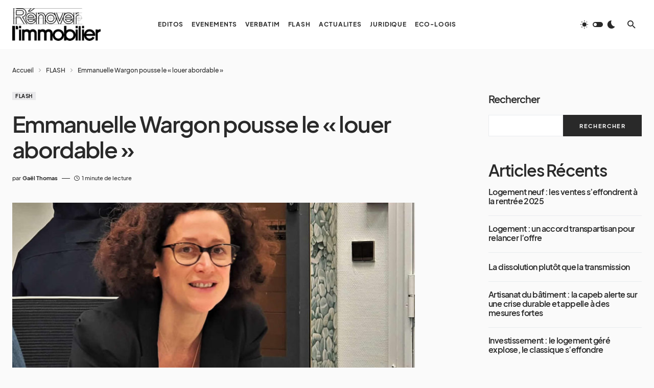

--- FILE ---
content_type: text/html; charset=UTF-8
request_url: https://www.renover-immobilier.fr/emmanuelle-wargon-pousse-le-louer-abordable/
body_size: 25226
content:
<!doctype html>
<html lang="fr-FR" prefix="og: https://ogp.me/ns#">
<head>
	<meta charset="UTF-8" />
	<meta name="viewport" content="width=device-width, initial-scale=1" />
	<link rel="profile" href="https://gmpg.org/xfn/11" />
	
<!-- Optimisation des moteurs de recherche par Rank Math PRO - https://rankmath.com/ -->
<title>Emmanuelle Wargon pousse le « louer abordable » - Rénover Immobilier | Groupe Christian Mahout</title>
<meta name="description" content="Pour inciter les propriétaires de logements vacants à mettre leurs biens sur le marché locatif, la ministre déléguée au Logement Emmanuelle Wargon entend"/>
<meta name="robots" content="follow, index, max-snippet:-1, max-video-preview:-1, max-image-preview:large"/>
<link rel="canonical" href="https://www.renover-immobilier.fr/emmanuelle-wargon-pousse-le-louer-abordable/" />
<meta property="og:locale" content="fr_FR" />
<meta property="og:type" content="article" />
<meta property="og:title" content="Emmanuelle Wargon pousse le « louer abordable » - Rénover Immobilier | Groupe Christian Mahout" />
<meta property="og:description" content="Pour inciter les propriétaires de logements vacants à mettre leurs biens sur le marché locatif, la ministre déléguée au Logement Emmanuelle Wargon entend" />
<meta property="og:url" content="https://www.renover-immobilier.fr/emmanuelle-wargon-pousse-le-louer-abordable/" />
<meta property="og:site_name" content="Rénover l&#039;immobilier | Christian Mahout" />
<meta property="article:section" content="FLASH" />
<meta property="og:updated_time" content="2022-07-24T18:58:29+02:00" />
<meta property="og:image" content="https://www.renover-immobilier.fr/wp-content/uploads/2022/07/Emmanuelle-Wargon-pousse-le-louer-abordable.jpg" />
<meta property="og:image:secure_url" content="https://www.renover-immobilier.fr/wp-content/uploads/2022/07/Emmanuelle-Wargon-pousse-le-louer-abordable.jpg" />
<meta property="og:image:width" content="1136" />
<meta property="og:image:height" content="757" />
<meta property="og:image:alt" content="Emmanuelle Wargon pousse le « louer abordable »" />
<meta property="og:image:type" content="image/jpeg" />
<meta property="article:published_time" content="2021-12-13T09:53:30+01:00" />
<meta property="article:modified_time" content="2022-07-24T18:58:29+02:00" />
<meta name="twitter:card" content="summary_large_image" />
<meta name="twitter:title" content="Emmanuelle Wargon pousse le « louer abordable » - Rénover Immobilier | Groupe Christian Mahout" />
<meta name="twitter:description" content="Pour inciter les propriétaires de logements vacants à mettre leurs biens sur le marché locatif, la ministre déléguée au Logement Emmanuelle Wargon entend" />
<meta name="twitter:image" content="https://www.renover-immobilier.fr/wp-content/uploads/2022/07/Emmanuelle-Wargon-pousse-le-louer-abordable.jpg" />
<script type="application/ld+json" class="rank-math-schema-pro">{"@context":"https://schema.org","@graph":[{"@type":"Organization","@id":"https://www.renover-immobilier.fr/#organization","name":"R\u00e9nover l\\'immobilier","url":"https://www.renover-immobilier.fr","logo":{"@type":"ImageObject","@id":"https://www.renover-immobilier.fr/#logo","url":"https://www.renover-immobilier.fr/wp-content/uploads/2022/07/renover_logo_light_400x148.jpg","contentUrl":"https://www.renover-immobilier.fr/wp-content/uploads/2022/07/renover_logo_light_400x148.jpg","caption":"R\u00e9nover l'immobilier | Christian Mahout","inLanguage":"fr-FR","width":"400","height":"148"}},{"@type":"WebSite","@id":"https://www.renover-immobilier.fr/#website","url":"https://www.renover-immobilier.fr","name":"R\u00e9nover l'immobilier | Christian Mahout","publisher":{"@id":"https://www.renover-immobilier.fr/#organization"},"inLanguage":"fr-FR"},{"@type":"ImageObject","@id":"https://www.renover-immobilier.fr/wp-content/uploads/2022/07/Emmanuelle-Wargon-pousse-le-louer-abordable.jpg","url":"https://www.renover-immobilier.fr/wp-content/uploads/2022/07/Emmanuelle-Wargon-pousse-le-louer-abordable.jpg","width":"1136","height":"757","inLanguage":"fr-FR"},{"@type":"BreadcrumbList","@id":"https://www.renover-immobilier.fr/emmanuelle-wargon-pousse-le-louer-abordable/#breadcrumb","itemListElement":[{"@type":"ListItem","position":"1","item":{"@id":"https://www.renover-immobilier.fr","name":"Accueil"}},{"@type":"ListItem","position":"2","item":{"@id":"https://www.renover-immobilier.fr/flash/","name":"FLASH"}},{"@type":"ListItem","position":"3","item":{"@id":"https://www.renover-immobilier.fr/emmanuelle-wargon-pousse-le-louer-abordable/","name":"Emmanuelle Wargon pousse le \u00ab\u00a0louer abordable\u00a0\u00bb"}}]},{"@type":"WebPage","@id":"https://www.renover-immobilier.fr/emmanuelle-wargon-pousse-le-louer-abordable/#webpage","url":"https://www.renover-immobilier.fr/emmanuelle-wargon-pousse-le-louer-abordable/","name":"Emmanuelle Wargon pousse le \u00ab\u00a0louer abordable\u00a0\u00bb - R\u00e9nover Immobilier | Groupe Christian Mahout","datePublished":"2021-12-13T09:53:30+01:00","dateModified":"2022-07-24T18:58:29+02:00","isPartOf":{"@id":"https://www.renover-immobilier.fr/#website"},"primaryImageOfPage":{"@id":"https://www.renover-immobilier.fr/wp-content/uploads/2022/07/Emmanuelle-Wargon-pousse-le-louer-abordable.jpg"},"inLanguage":"fr-FR","breadcrumb":{"@id":"https://www.renover-immobilier.fr/emmanuelle-wargon-pousse-le-louer-abordable/#breadcrumb"}},{"@type":"Person","@id":"https://www.renover-immobilier.fr/author/gthomas/","name":"Ga\u00ebl Thomas","url":"https://www.renover-immobilier.fr/author/gthomas/","image":{"@type":"ImageObject","@id":"https://secure.gravatar.com/avatar/6e18160103c609b6fdd970c4e45240ab2e1cbcced1f339afca0bf2c2fbebd97e?s=96&amp;d=mm&amp;r=g","url":"https://secure.gravatar.com/avatar/6e18160103c609b6fdd970c4e45240ab2e1cbcced1f339afca0bf2c2fbebd97e?s=96&amp;d=mm&amp;r=g","caption":"Ga\u00ebl Thomas","inLanguage":"fr-FR"},"worksFor":{"@id":"https://www.renover-immobilier.fr/#organization"}},{"@type":"NewsArticle","headline":"Emmanuelle Wargon pousse le \u00ab\u00a0louer abordable\u00a0\u00bb - R\u00e9nover Immobilier | Groupe Christian Mahout","datePublished":"2021-12-13T09:53:30+01:00","dateModified":"2022-07-24T18:58:29+02:00","articleSection":"FLASH","author":{"@id":"https://www.renover-immobilier.fr/author/gthomas/","name":"Ga\u00ebl Thomas"},"publisher":{"@id":"https://www.renover-immobilier.fr/#organization"},"description":"Pour inciter les propri\u00e9taires de logements vacants \u00e0 mettre leurs biens sur le march\u00e9 locatif, la ministre d\u00e9l\u00e9gu\u00e9e au Logement\u00a0Emmanuelle Wargon\u00a0entend","name":"Emmanuelle Wargon pousse le \u00ab\u00a0louer abordable\u00a0\u00bb - R\u00e9nover Immobilier | Groupe Christian Mahout","@id":"https://www.renover-immobilier.fr/emmanuelle-wargon-pousse-le-louer-abordable/#richSnippet","isPartOf":{"@id":"https://www.renover-immobilier.fr/emmanuelle-wargon-pousse-le-louer-abordable/#webpage"},"image":{"@id":"https://www.renover-immobilier.fr/wp-content/uploads/2022/07/Emmanuelle-Wargon-pousse-le-louer-abordable.jpg"},"inLanguage":"fr-FR","mainEntityOfPage":{"@id":"https://www.renover-immobilier.fr/emmanuelle-wargon-pousse-le-louer-abordable/#webpage"}}]}</script>
<!-- /Extension Rank Math WordPress SEO -->

<link rel="alternate" type="application/rss+xml" title="Rénover Immobilier | Groupe Christian Mahout &raquo; Flux" href="https://www.renover-immobilier.fr/feed/" />
<link rel="alternate" type="application/rss+xml" title="Rénover Immobilier | Groupe Christian Mahout &raquo; Flux des commentaires" href="https://www.renover-immobilier.fr/comments/feed/" />
<link rel="alternate" title="oEmbed (JSON)" type="application/json+oembed" href="https://www.renover-immobilier.fr/wp-json/oembed/1.0/embed?url=https%3A%2F%2Fwww.renover-immobilier.fr%2Femmanuelle-wargon-pousse-le-louer-abordable%2F" />
<link rel="alternate" title="oEmbed (XML)" type="text/xml+oembed" href="https://www.renover-immobilier.fr/wp-json/oembed/1.0/embed?url=https%3A%2F%2Fwww.renover-immobilier.fr%2Femmanuelle-wargon-pousse-le-louer-abordable%2F&#038;format=xml" />
			<link rel="preload" href="https://www.renover-immobilier.fr/wp-content/plugins/canvas/assets/fonts/canvas-icons.woff" as="font" type="font/woff" crossorigin>
			<style id='wp-img-auto-sizes-contain-inline-css'>
img:is([sizes=auto i],[sizes^="auto," i]){contain-intrinsic-size:3000px 1500px}
/*# sourceURL=wp-img-auto-sizes-contain-inline-css */
</style>
<link rel='stylesheet' id='canvas-css' href='https://www.renover-immobilier.fr/wp-content/plugins/canvas/assets/css/canvas.css?ver=2.5.1' media='all' />
<link rel='alternate stylesheet' id='powerkit-icons-css' href='https://www.renover-immobilier.fr/wp-content/plugins/powerkit/assets/fonts/powerkit-icons.woff?ver=3.0.4' as='font' type='font/wof' crossorigin />
<link rel='stylesheet' id='powerkit-css' href='https://www.renover-immobilier.fr/wp-content/plugins/powerkit/assets/css/powerkit.css?ver=3.0.4' media='all' />
<style id='wp-emoji-styles-inline-css'>

	img.wp-smiley, img.emoji {
		display: inline !important;
		border: none !important;
		box-shadow: none !important;
		height: 1em !important;
		width: 1em !important;
		margin: 0 0.07em !important;
		vertical-align: -0.1em !important;
		background: none !important;
		padding: 0 !important;
	}
/*# sourceURL=wp-emoji-styles-inline-css */
</style>
<style id='wp-block-library-inline-css'>
:root{--wp-block-synced-color:#7a00df;--wp-block-synced-color--rgb:122,0,223;--wp-bound-block-color:var(--wp-block-synced-color);--wp-editor-canvas-background:#ddd;--wp-admin-theme-color:#007cba;--wp-admin-theme-color--rgb:0,124,186;--wp-admin-theme-color-darker-10:#006ba1;--wp-admin-theme-color-darker-10--rgb:0,107,160.5;--wp-admin-theme-color-darker-20:#005a87;--wp-admin-theme-color-darker-20--rgb:0,90,135;--wp-admin-border-width-focus:2px}@media (min-resolution:192dpi){:root{--wp-admin-border-width-focus:1.5px}}.wp-element-button{cursor:pointer}:root .has-very-light-gray-background-color{background-color:#eee}:root .has-very-dark-gray-background-color{background-color:#313131}:root .has-very-light-gray-color{color:#eee}:root .has-very-dark-gray-color{color:#313131}:root .has-vivid-green-cyan-to-vivid-cyan-blue-gradient-background{background:linear-gradient(135deg,#00d084,#0693e3)}:root .has-purple-crush-gradient-background{background:linear-gradient(135deg,#34e2e4,#4721fb 50%,#ab1dfe)}:root .has-hazy-dawn-gradient-background{background:linear-gradient(135deg,#faaca8,#dad0ec)}:root .has-subdued-olive-gradient-background{background:linear-gradient(135deg,#fafae1,#67a671)}:root .has-atomic-cream-gradient-background{background:linear-gradient(135deg,#fdd79a,#004a59)}:root .has-nightshade-gradient-background{background:linear-gradient(135deg,#330968,#31cdcf)}:root .has-midnight-gradient-background{background:linear-gradient(135deg,#020381,#2874fc)}:root{--wp--preset--font-size--normal:16px;--wp--preset--font-size--huge:42px}.has-regular-font-size{font-size:1em}.has-larger-font-size{font-size:2.625em}.has-normal-font-size{font-size:var(--wp--preset--font-size--normal)}.has-huge-font-size{font-size:var(--wp--preset--font-size--huge)}.has-text-align-center{text-align:center}.has-text-align-left{text-align:left}.has-text-align-right{text-align:right}.has-fit-text{white-space:nowrap!important}#end-resizable-editor-section{display:none}.aligncenter{clear:both}.items-justified-left{justify-content:flex-start}.items-justified-center{justify-content:center}.items-justified-right{justify-content:flex-end}.items-justified-space-between{justify-content:space-between}.screen-reader-text{border:0;clip-path:inset(50%);height:1px;margin:-1px;overflow:hidden;padding:0;position:absolute;width:1px;word-wrap:normal!important}.screen-reader-text:focus{background-color:#ddd;clip-path:none;color:#444;display:block;font-size:1em;height:auto;left:5px;line-height:normal;padding:15px 23px 14px;text-decoration:none;top:5px;width:auto;z-index:100000}html :where(.has-border-color){border-style:solid}html :where([style*=border-top-color]){border-top-style:solid}html :where([style*=border-right-color]){border-right-style:solid}html :where([style*=border-bottom-color]){border-bottom-style:solid}html :where([style*=border-left-color]){border-left-style:solid}html :where([style*=border-width]){border-style:solid}html :where([style*=border-top-width]){border-top-style:solid}html :where([style*=border-right-width]){border-right-style:solid}html :where([style*=border-bottom-width]){border-bottom-style:solid}html :where([style*=border-left-width]){border-left-style:solid}html :where(img[class*=wp-image-]){height:auto;max-width:100%}:where(figure){margin:0 0 1em}html :where(.is-position-sticky){--wp-admin--admin-bar--position-offset:var(--wp-admin--admin-bar--height,0px)}@media screen and (max-width:600px){html :where(.is-position-sticky){--wp-admin--admin-bar--position-offset:0px}}

/*# sourceURL=wp-block-library-inline-css */
</style><style id='wp-block-categories-inline-css'>
.wp-block-categories{box-sizing:border-box}.wp-block-categories.alignleft{margin-right:2em}.wp-block-categories.alignright{margin-left:2em}.wp-block-categories.wp-block-categories-dropdown.aligncenter{text-align:center}.wp-block-categories .wp-block-categories__label{display:block;width:100%}
/*# sourceURL=https://www.renover-immobilier.fr/wp-includes/blocks/categories/style.min.css */
</style>
<style id='wp-block-heading-inline-css'>
h1:where(.wp-block-heading).has-background,h2:where(.wp-block-heading).has-background,h3:where(.wp-block-heading).has-background,h4:where(.wp-block-heading).has-background,h5:where(.wp-block-heading).has-background,h6:where(.wp-block-heading).has-background{padding:1.25em 2.375em}h1.has-text-align-left[style*=writing-mode]:where([style*=vertical-lr]),h1.has-text-align-right[style*=writing-mode]:where([style*=vertical-rl]),h2.has-text-align-left[style*=writing-mode]:where([style*=vertical-lr]),h2.has-text-align-right[style*=writing-mode]:where([style*=vertical-rl]),h3.has-text-align-left[style*=writing-mode]:where([style*=vertical-lr]),h3.has-text-align-right[style*=writing-mode]:where([style*=vertical-rl]),h4.has-text-align-left[style*=writing-mode]:where([style*=vertical-lr]),h4.has-text-align-right[style*=writing-mode]:where([style*=vertical-rl]),h5.has-text-align-left[style*=writing-mode]:where([style*=vertical-lr]),h5.has-text-align-right[style*=writing-mode]:where([style*=vertical-rl]),h6.has-text-align-left[style*=writing-mode]:where([style*=vertical-lr]),h6.has-text-align-right[style*=writing-mode]:where([style*=vertical-rl]){rotate:180deg}
/*# sourceURL=https://www.renover-immobilier.fr/wp-includes/blocks/heading/style.min.css */
</style>
<style id='wp-block-latest-comments-inline-css'>
ol.wp-block-latest-comments{box-sizing:border-box;margin-left:0}:where(.wp-block-latest-comments:not([style*=line-height] .wp-block-latest-comments__comment)){line-height:1.1}:where(.wp-block-latest-comments:not([style*=line-height] .wp-block-latest-comments__comment-excerpt p)){line-height:1.8}.has-dates :where(.wp-block-latest-comments:not([style*=line-height])),.has-excerpts :where(.wp-block-latest-comments:not([style*=line-height])){line-height:1.5}.wp-block-latest-comments .wp-block-latest-comments{padding-left:0}.wp-block-latest-comments__comment{list-style:none;margin-bottom:1em}.has-avatars .wp-block-latest-comments__comment{list-style:none;min-height:2.25em}.has-avatars .wp-block-latest-comments__comment .wp-block-latest-comments__comment-excerpt,.has-avatars .wp-block-latest-comments__comment .wp-block-latest-comments__comment-meta{margin-left:3.25em}.wp-block-latest-comments__comment-excerpt p{font-size:.875em;margin:.36em 0 1.4em}.wp-block-latest-comments__comment-date{display:block;font-size:.75em}.wp-block-latest-comments .avatar,.wp-block-latest-comments__comment-avatar{border-radius:1.5em;display:block;float:left;height:2.5em;margin-right:.75em;width:2.5em}.wp-block-latest-comments[class*=-font-size] a,.wp-block-latest-comments[style*=font-size] a{font-size:inherit}
/*# sourceURL=https://www.renover-immobilier.fr/wp-includes/blocks/latest-comments/style.min.css */
</style>
<style id='wp-block-latest-posts-inline-css'>
.wp-block-latest-posts{box-sizing:border-box}.wp-block-latest-posts.alignleft{margin-right:2em}.wp-block-latest-posts.alignright{margin-left:2em}.wp-block-latest-posts.wp-block-latest-posts__list{list-style:none}.wp-block-latest-posts.wp-block-latest-posts__list li{clear:both;overflow-wrap:break-word}.wp-block-latest-posts.is-grid{display:flex;flex-wrap:wrap}.wp-block-latest-posts.is-grid li{margin:0 1.25em 1.25em 0;width:100%}@media (min-width:600px){.wp-block-latest-posts.columns-2 li{width:calc(50% - .625em)}.wp-block-latest-posts.columns-2 li:nth-child(2n){margin-right:0}.wp-block-latest-posts.columns-3 li{width:calc(33.33333% - .83333em)}.wp-block-latest-posts.columns-3 li:nth-child(3n){margin-right:0}.wp-block-latest-posts.columns-4 li{width:calc(25% - .9375em)}.wp-block-latest-posts.columns-4 li:nth-child(4n){margin-right:0}.wp-block-latest-posts.columns-5 li{width:calc(20% - 1em)}.wp-block-latest-posts.columns-5 li:nth-child(5n){margin-right:0}.wp-block-latest-posts.columns-6 li{width:calc(16.66667% - 1.04167em)}.wp-block-latest-posts.columns-6 li:nth-child(6n){margin-right:0}}:root :where(.wp-block-latest-posts.is-grid){padding:0}:root :where(.wp-block-latest-posts.wp-block-latest-posts__list){padding-left:0}.wp-block-latest-posts__post-author,.wp-block-latest-posts__post-date{display:block;font-size:.8125em}.wp-block-latest-posts__post-excerpt,.wp-block-latest-posts__post-full-content{margin-bottom:1em;margin-top:.5em}.wp-block-latest-posts__featured-image a{display:inline-block}.wp-block-latest-posts__featured-image img{height:auto;max-width:100%;width:auto}.wp-block-latest-posts__featured-image.alignleft{float:left;margin-right:1em}.wp-block-latest-posts__featured-image.alignright{float:right;margin-left:1em}.wp-block-latest-posts__featured-image.aligncenter{margin-bottom:1em;text-align:center}
/*# sourceURL=https://www.renover-immobilier.fr/wp-includes/blocks/latest-posts/style.min.css */
</style>
<style id='wp-block-search-inline-css'>
.wp-block-search__button{margin-left:10px;word-break:normal}.wp-block-search__button.has-icon{line-height:0}.wp-block-search__button svg{height:1.25em;min-height:24px;min-width:24px;width:1.25em;fill:currentColor;vertical-align:text-bottom}:where(.wp-block-search__button){border:1px solid #ccc;padding:6px 10px}.wp-block-search__inside-wrapper{display:flex;flex:auto;flex-wrap:nowrap;max-width:100%}.wp-block-search__label{width:100%}.wp-block-search.wp-block-search__button-only .wp-block-search__button{box-sizing:border-box;display:flex;flex-shrink:0;justify-content:center;margin-left:0;max-width:100%}.wp-block-search.wp-block-search__button-only .wp-block-search__inside-wrapper{min-width:0!important;transition-property:width}.wp-block-search.wp-block-search__button-only .wp-block-search__input{flex-basis:100%;transition-duration:.3s}.wp-block-search.wp-block-search__button-only.wp-block-search__searchfield-hidden,.wp-block-search.wp-block-search__button-only.wp-block-search__searchfield-hidden .wp-block-search__inside-wrapper{overflow:hidden}.wp-block-search.wp-block-search__button-only.wp-block-search__searchfield-hidden .wp-block-search__input{border-left-width:0!important;border-right-width:0!important;flex-basis:0;flex-grow:0;margin:0;min-width:0!important;padding-left:0!important;padding-right:0!important;width:0!important}:where(.wp-block-search__input){appearance:none;border:1px solid #949494;flex-grow:1;font-family:inherit;font-size:inherit;font-style:inherit;font-weight:inherit;letter-spacing:inherit;line-height:inherit;margin-left:0;margin-right:0;min-width:3rem;padding:8px;text-decoration:unset!important;text-transform:inherit}:where(.wp-block-search__button-inside .wp-block-search__inside-wrapper){background-color:#fff;border:1px solid #949494;box-sizing:border-box;padding:4px}:where(.wp-block-search__button-inside .wp-block-search__inside-wrapper) .wp-block-search__input{border:none;border-radius:0;padding:0 4px}:where(.wp-block-search__button-inside .wp-block-search__inside-wrapper) .wp-block-search__input:focus{outline:none}:where(.wp-block-search__button-inside .wp-block-search__inside-wrapper) :where(.wp-block-search__button){padding:4px 8px}.wp-block-search.aligncenter .wp-block-search__inside-wrapper{margin:auto}.wp-block[data-align=right] .wp-block-search.wp-block-search__button-only .wp-block-search__inside-wrapper{float:right}
/*# sourceURL=https://www.renover-immobilier.fr/wp-includes/blocks/search/style.min.css */
</style>
<style id='wp-block-group-inline-css'>
.wp-block-group{box-sizing:border-box}:where(.wp-block-group.wp-block-group-is-layout-constrained){position:relative}
/*# sourceURL=https://www.renover-immobilier.fr/wp-includes/blocks/group/style.min.css */
</style>
<style id='wp-block-paragraph-inline-css'>
.is-small-text{font-size:.875em}.is-regular-text{font-size:1em}.is-large-text{font-size:2.25em}.is-larger-text{font-size:3em}.has-drop-cap:not(:focus):first-letter{float:left;font-size:8.4em;font-style:normal;font-weight:100;line-height:.68;margin:.05em .1em 0 0;text-transform:uppercase}body.rtl .has-drop-cap:not(:focus):first-letter{float:none;margin-left:.1em}p.has-drop-cap.has-background{overflow:hidden}:root :where(p.has-background){padding:1.25em 2.375em}:where(p.has-text-color:not(.has-link-color)) a{color:inherit}p.has-text-align-left[style*="writing-mode:vertical-lr"],p.has-text-align-right[style*="writing-mode:vertical-rl"]{rotate:180deg}
/*# sourceURL=https://www.renover-immobilier.fr/wp-includes/blocks/paragraph/style.min.css */
</style>
<style id='global-styles-inline-css'>
:root{--wp--preset--aspect-ratio--square: 1;--wp--preset--aspect-ratio--4-3: 4/3;--wp--preset--aspect-ratio--3-4: 3/4;--wp--preset--aspect-ratio--3-2: 3/2;--wp--preset--aspect-ratio--2-3: 2/3;--wp--preset--aspect-ratio--16-9: 16/9;--wp--preset--aspect-ratio--9-16: 9/16;--wp--preset--color--black: #000000;--wp--preset--color--cyan-bluish-gray: #abb8c3;--wp--preset--color--white: #FFFFFF;--wp--preset--color--pale-pink: #f78da7;--wp--preset--color--vivid-red: #cf2e2e;--wp--preset--color--luminous-vivid-orange: #ff6900;--wp--preset--color--luminous-vivid-amber: #fcb900;--wp--preset--color--light-green-cyan: #7bdcb5;--wp--preset--color--vivid-green-cyan: #00d084;--wp--preset--color--pale-cyan-blue: #8ed1fc;--wp--preset--color--vivid-cyan-blue: #0693e3;--wp--preset--color--vivid-purple: #9b51e0;--wp--preset--color--blue: #1830cc;--wp--preset--color--green: #03a988;--wp--preset--color--orange: #FFBC49;--wp--preset--color--red: #fb0d48;--wp--preset--color--secondary-bg: #f8f3ee;--wp--preset--color--accent-bg: #ddefe9;--wp--preset--color--secondary: #a3a3a3;--wp--preset--color--primary: #292929;--wp--preset--color--gray-50: #f8f9fa;--wp--preset--color--gray-100: #f8f9fb;--wp--preset--color--gray-200: #e9ecef;--wp--preset--color--gray-300: #dee2e6;--wp--preset--gradient--vivid-cyan-blue-to-vivid-purple: linear-gradient(135deg,rgb(6,147,227) 0%,rgb(155,81,224) 100%);--wp--preset--gradient--light-green-cyan-to-vivid-green-cyan: linear-gradient(135deg,rgb(122,220,180) 0%,rgb(0,208,130) 100%);--wp--preset--gradient--luminous-vivid-amber-to-luminous-vivid-orange: linear-gradient(135deg,rgb(252,185,0) 0%,rgb(255,105,0) 100%);--wp--preset--gradient--luminous-vivid-orange-to-vivid-red: linear-gradient(135deg,rgb(255,105,0) 0%,rgb(207,46,46) 100%);--wp--preset--gradient--very-light-gray-to-cyan-bluish-gray: linear-gradient(135deg,rgb(238,238,238) 0%,rgb(169,184,195) 100%);--wp--preset--gradient--cool-to-warm-spectrum: linear-gradient(135deg,rgb(74,234,220) 0%,rgb(151,120,209) 20%,rgb(207,42,186) 40%,rgb(238,44,130) 60%,rgb(251,105,98) 80%,rgb(254,248,76) 100%);--wp--preset--gradient--blush-light-purple: linear-gradient(135deg,rgb(255,206,236) 0%,rgb(152,150,240) 100%);--wp--preset--gradient--blush-bordeaux: linear-gradient(135deg,rgb(254,205,165) 0%,rgb(254,45,45) 50%,rgb(107,0,62) 100%);--wp--preset--gradient--luminous-dusk: linear-gradient(135deg,rgb(255,203,112) 0%,rgb(199,81,192) 50%,rgb(65,88,208) 100%);--wp--preset--gradient--pale-ocean: linear-gradient(135deg,rgb(255,245,203) 0%,rgb(182,227,212) 50%,rgb(51,167,181) 100%);--wp--preset--gradient--electric-grass: linear-gradient(135deg,rgb(202,248,128) 0%,rgb(113,206,126) 100%);--wp--preset--gradient--midnight: linear-gradient(135deg,rgb(2,3,129) 0%,rgb(40,116,252) 100%);--wp--preset--font-size--small: 13px;--wp--preset--font-size--medium: 20px;--wp--preset--font-size--large: 36px;--wp--preset--font-size--x-large: 42px;--wp--preset--font-size--regular: 16px;--wp--preset--font-size--huge: 48px;--wp--preset--spacing--20: 0.44rem;--wp--preset--spacing--30: 0.67rem;--wp--preset--spacing--40: 1rem;--wp--preset--spacing--50: 1.5rem;--wp--preset--spacing--60: 2.25rem;--wp--preset--spacing--70: 3.38rem;--wp--preset--spacing--80: 5.06rem;--wp--preset--shadow--natural: 6px 6px 9px rgba(0, 0, 0, 0.2);--wp--preset--shadow--deep: 12px 12px 50px rgba(0, 0, 0, 0.4);--wp--preset--shadow--sharp: 6px 6px 0px rgba(0, 0, 0, 0.2);--wp--preset--shadow--outlined: 6px 6px 0px -3px rgb(255, 255, 255), 6px 6px rgb(0, 0, 0);--wp--preset--shadow--crisp: 6px 6px 0px rgb(0, 0, 0);}:where(.is-layout-flex){gap: 0.5em;}:where(.is-layout-grid){gap: 0.5em;}body .is-layout-flex{display: flex;}.is-layout-flex{flex-wrap: wrap;align-items: center;}.is-layout-flex > :is(*, div){margin: 0;}body .is-layout-grid{display: grid;}.is-layout-grid > :is(*, div){margin: 0;}:where(.wp-block-columns.is-layout-flex){gap: 2em;}:where(.wp-block-columns.is-layout-grid){gap: 2em;}:where(.wp-block-post-template.is-layout-flex){gap: 1.25em;}:where(.wp-block-post-template.is-layout-grid){gap: 1.25em;}.has-black-color{color: var(--wp--preset--color--black) !important;}.has-cyan-bluish-gray-color{color: var(--wp--preset--color--cyan-bluish-gray) !important;}.has-white-color{color: var(--wp--preset--color--white) !important;}.has-pale-pink-color{color: var(--wp--preset--color--pale-pink) !important;}.has-vivid-red-color{color: var(--wp--preset--color--vivid-red) !important;}.has-luminous-vivid-orange-color{color: var(--wp--preset--color--luminous-vivid-orange) !important;}.has-luminous-vivid-amber-color{color: var(--wp--preset--color--luminous-vivid-amber) !important;}.has-light-green-cyan-color{color: var(--wp--preset--color--light-green-cyan) !important;}.has-vivid-green-cyan-color{color: var(--wp--preset--color--vivid-green-cyan) !important;}.has-pale-cyan-blue-color{color: var(--wp--preset--color--pale-cyan-blue) !important;}.has-vivid-cyan-blue-color{color: var(--wp--preset--color--vivid-cyan-blue) !important;}.has-vivid-purple-color{color: var(--wp--preset--color--vivid-purple) !important;}.has-black-background-color{background-color: var(--wp--preset--color--black) !important;}.has-cyan-bluish-gray-background-color{background-color: var(--wp--preset--color--cyan-bluish-gray) !important;}.has-white-background-color{background-color: var(--wp--preset--color--white) !important;}.has-pale-pink-background-color{background-color: var(--wp--preset--color--pale-pink) !important;}.has-vivid-red-background-color{background-color: var(--wp--preset--color--vivid-red) !important;}.has-luminous-vivid-orange-background-color{background-color: var(--wp--preset--color--luminous-vivid-orange) !important;}.has-luminous-vivid-amber-background-color{background-color: var(--wp--preset--color--luminous-vivid-amber) !important;}.has-light-green-cyan-background-color{background-color: var(--wp--preset--color--light-green-cyan) !important;}.has-vivid-green-cyan-background-color{background-color: var(--wp--preset--color--vivid-green-cyan) !important;}.has-pale-cyan-blue-background-color{background-color: var(--wp--preset--color--pale-cyan-blue) !important;}.has-vivid-cyan-blue-background-color{background-color: var(--wp--preset--color--vivid-cyan-blue) !important;}.has-vivid-purple-background-color{background-color: var(--wp--preset--color--vivid-purple) !important;}.has-black-border-color{border-color: var(--wp--preset--color--black) !important;}.has-cyan-bluish-gray-border-color{border-color: var(--wp--preset--color--cyan-bluish-gray) !important;}.has-white-border-color{border-color: var(--wp--preset--color--white) !important;}.has-pale-pink-border-color{border-color: var(--wp--preset--color--pale-pink) !important;}.has-vivid-red-border-color{border-color: var(--wp--preset--color--vivid-red) !important;}.has-luminous-vivid-orange-border-color{border-color: var(--wp--preset--color--luminous-vivid-orange) !important;}.has-luminous-vivid-amber-border-color{border-color: var(--wp--preset--color--luminous-vivid-amber) !important;}.has-light-green-cyan-border-color{border-color: var(--wp--preset--color--light-green-cyan) !important;}.has-vivid-green-cyan-border-color{border-color: var(--wp--preset--color--vivid-green-cyan) !important;}.has-pale-cyan-blue-border-color{border-color: var(--wp--preset--color--pale-cyan-blue) !important;}.has-vivid-cyan-blue-border-color{border-color: var(--wp--preset--color--vivid-cyan-blue) !important;}.has-vivid-purple-border-color{border-color: var(--wp--preset--color--vivid-purple) !important;}.has-vivid-cyan-blue-to-vivid-purple-gradient-background{background: var(--wp--preset--gradient--vivid-cyan-blue-to-vivid-purple) !important;}.has-light-green-cyan-to-vivid-green-cyan-gradient-background{background: var(--wp--preset--gradient--light-green-cyan-to-vivid-green-cyan) !important;}.has-luminous-vivid-amber-to-luminous-vivid-orange-gradient-background{background: var(--wp--preset--gradient--luminous-vivid-amber-to-luminous-vivid-orange) !important;}.has-luminous-vivid-orange-to-vivid-red-gradient-background{background: var(--wp--preset--gradient--luminous-vivid-orange-to-vivid-red) !important;}.has-very-light-gray-to-cyan-bluish-gray-gradient-background{background: var(--wp--preset--gradient--very-light-gray-to-cyan-bluish-gray) !important;}.has-cool-to-warm-spectrum-gradient-background{background: var(--wp--preset--gradient--cool-to-warm-spectrum) !important;}.has-blush-light-purple-gradient-background{background: var(--wp--preset--gradient--blush-light-purple) !important;}.has-blush-bordeaux-gradient-background{background: var(--wp--preset--gradient--blush-bordeaux) !important;}.has-luminous-dusk-gradient-background{background: var(--wp--preset--gradient--luminous-dusk) !important;}.has-pale-ocean-gradient-background{background: var(--wp--preset--gradient--pale-ocean) !important;}.has-electric-grass-gradient-background{background: var(--wp--preset--gradient--electric-grass) !important;}.has-midnight-gradient-background{background: var(--wp--preset--gradient--midnight) !important;}.has-small-font-size{font-size: var(--wp--preset--font-size--small) !important;}.has-medium-font-size{font-size: var(--wp--preset--font-size--medium) !important;}.has-large-font-size{font-size: var(--wp--preset--font-size--large) !important;}.has-x-large-font-size{font-size: var(--wp--preset--font-size--x-large) !important;}
/*# sourceURL=global-styles-inline-css */
</style>

<style id='classic-theme-styles-inline-css'>
/*! This file is auto-generated */
.wp-block-button__link{color:#fff;background-color:#32373c;border-radius:9999px;box-shadow:none;text-decoration:none;padding:calc(.667em + 2px) calc(1.333em + 2px);font-size:1.125em}.wp-block-file__button{background:#32373c;color:#fff;text-decoration:none}
/*# sourceURL=/wp-includes/css/classic-themes.min.css */
</style>
<link rel='stylesheet' id='canvas-block-posts-sidebar-css' href='https://www.renover-immobilier.fr/wp-content/plugins/canvas/components/posts/block-posts-sidebar/block-posts-sidebar.css?ver=1762681899' media='all' />
<link rel='stylesheet' id='absolute-reviews-css' href='https://www.renover-immobilier.fr/wp-content/plugins/absolute-reviews/public/css/absolute-reviews-public.css?ver=1.1.6' media='all' />
<link rel='stylesheet' id='canvas-block-heading-style-css' href='https://www.renover-immobilier.fr/wp-content/plugins/canvas/components/content-formatting/block-heading/block.css?ver=1762681899' media='all' />
<link rel='stylesheet' id='canvas-block-list-style-css' href='https://www.renover-immobilier.fr/wp-content/plugins/canvas/components/content-formatting/block-list/block.css?ver=1762681899' media='all' />
<link rel='stylesheet' id='canvas-block-paragraph-style-css' href='https://www.renover-immobilier.fr/wp-content/plugins/canvas/components/content-formatting/block-paragraph/block.css?ver=1762681899' media='all' />
<link rel='stylesheet' id='canvas-block-separator-style-css' href='https://www.renover-immobilier.fr/wp-content/plugins/canvas/components/content-formatting/block-separator/block.css?ver=1762681899' media='all' />
<link rel='stylesheet' id='canvas-block-group-style-css' href='https://www.renover-immobilier.fr/wp-content/plugins/canvas/components/basic-elements/block-group/block.css?ver=1762681899' media='all' />
<link rel='stylesheet' id='canvas-block-cover-style-css' href='https://www.renover-immobilier.fr/wp-content/plugins/canvas/components/basic-elements/block-cover/block.css?ver=1762681899' media='all' />
<link rel='stylesheet' id='powerkit-author-box-css' href='https://www.renover-immobilier.fr/wp-content/plugins/powerkit/modules/author-box/public/css/public-powerkit-author-box.css?ver=3.0.4' media='all' />
<link rel='stylesheet' id='powerkit-basic-elements-css' href='https://www.renover-immobilier.fr/wp-content/plugins/powerkit/modules/basic-elements/public/css/public-powerkit-basic-elements.css?ver=3.0.4' media='screen' />
<link rel='stylesheet' id='powerkit-content-formatting-css' href='https://www.renover-immobilier.fr/wp-content/plugins/powerkit/modules/content-formatting/public/css/public-powerkit-content-formatting.css?ver=3.0.4' media='all' />
<link rel='stylesheet' id='powerkit-сontributors-css' href='https://www.renover-immobilier.fr/wp-content/plugins/powerkit/modules/contributors/public/css/public-powerkit-contributors.css?ver=3.0.4' media='all' />
<link rel='stylesheet' id='powerkit-featured-categories-css' href='https://www.renover-immobilier.fr/wp-content/plugins/powerkit/modules/featured-categories/public/css/public-powerkit-featured-categories.css?ver=3.0.4' media='all' />
<link rel='stylesheet' id='powerkit-inline-posts-css' href='https://www.renover-immobilier.fr/wp-content/plugins/powerkit/modules/inline-posts/public/css/public-powerkit-inline-posts.css?ver=3.0.4' media='all' />
<link rel='stylesheet' id='powerkit-justified-gallery-css' href='https://www.renover-immobilier.fr/wp-content/plugins/powerkit/modules/justified-gallery/public/css/public-powerkit-justified-gallery.css?ver=3.0.4' media='all' />
<link rel='stylesheet' id='glightbox-css' href='https://www.renover-immobilier.fr/wp-content/plugins/powerkit/modules/lightbox/public/css/glightbox.min.css?ver=3.0.4' media='all' />
<link rel='stylesheet' id='powerkit-lightbox-css' href='https://www.renover-immobilier.fr/wp-content/plugins/powerkit/modules/lightbox/public/css/public-powerkit-lightbox.css?ver=3.0.4' media='all' />
<link rel='stylesheet' id='powerkit-opt-in-forms-css' href='https://www.renover-immobilier.fr/wp-content/plugins/powerkit/modules/opt-in-forms/public/css/public-powerkit-opt-in-forms.css?ver=3.0.4' media='all' />
<link rel='stylesheet' id='powerkit-widget-posts-css' href='https://www.renover-immobilier.fr/wp-content/plugins/powerkit/modules/posts/public/css/public-powerkit-widget-posts.css?ver=3.0.4' media='all' />
<link rel='stylesheet' id='powerkit-scroll-to-top-css' href='https://www.renover-immobilier.fr/wp-content/plugins/powerkit/modules/scroll-to-top/public/css/public-powerkit-scroll-to-top.css?ver=3.0.4' media='all' />
<link rel='stylesheet' id='powerkit-share-buttons-css' href='https://www.renover-immobilier.fr/wp-content/plugins/powerkit/modules/share-buttons/public/css/public-powerkit-share-buttons.css?ver=3.0.4' media='all' />
<link rel='stylesheet' id='powerkit-slider-gallery-css' href='https://www.renover-immobilier.fr/wp-content/plugins/powerkit/modules/slider-gallery/public/css/public-powerkit-slider-gallery.css?ver=3.0.4' media='all' />
<link rel='stylesheet' id='powerkit-social-links-css' href='https://www.renover-immobilier.fr/wp-content/plugins/powerkit/modules/social-links/public/css/public-powerkit-social-links.css?ver=3.0.4' media='all' />
<link rel='stylesheet' id='powerkit-table-of-contents-css' href='https://www.renover-immobilier.fr/wp-content/plugins/powerkit/modules/table-of-contents/public/css/public-powerkit-table-of-contents.css?ver=3.0.4' media='all' />
<link rel='stylesheet' id='powerkit-widget-about-css' href='https://www.renover-immobilier.fr/wp-content/plugins/powerkit/modules/widget-about/public/css/public-powerkit-widget-about.css?ver=3.0.4' media='all' />
<link rel='stylesheet' id='csco-styles-css' href='https://www.renover-immobilier.fr/wp-content/themes/blueprint/style.css?ver=1.1.0' media='all' />
<style id='csco-styles-inline-css'>
.searchwp-live-search-no-min-chars:after { content: "Continue typing" }
/*# sourceURL=csco-styles-inline-css */
</style>
<link rel='stylesheet' id='rsfv-fallback-css' href='https://www.renover-immobilier.fr/wp-content/plugins/really-simple-featured-video/includes/Compatibility/Themes/Fallback/styles.css?ver=1764795500' media='all' />
<link rel='stylesheet' id='csco_child_css-css' href='https://www.renover-immobilier.fr/wp-content/themes/blueprint-child/style.css?ver=1.0.0' media='all' />
<style id='csco-theme-fonts-inline-css'>
@font-face {font-family: plus-jakarta-sans;src: url('https://www.renover-immobilier.fr/wp-content/themes/blueprint/assets/static/fonts/plus-jakarta-sans-300.woff2') format('woff2'),url('https://www.renover-immobilier.fr/wp-content/themes/blueprint/assets/static/fonts/plus-jakarta-sans-300.woff') format('woff');font-weight: 300;font-style: normal;font-display: swap;}@font-face {font-family: plus-jakarta-sans;src: url('https://www.renover-immobilier.fr/wp-content/themes/blueprint/assets/static/fonts/plus-jakarta-sans-regular.woff2') format('woff2'),url('https://www.renover-immobilier.fr/wp-content/themes/blueprint/assets/static/fonts/plus-jakarta-sans-regular.woff') format('woff');font-weight: 400;font-style: normal;font-display: swap;}@font-face {font-family: plus-jakarta-sans;src: url('https://www.renover-immobilier.fr/wp-content/themes/blueprint/assets/static/fonts/plus-jakarta-sans-500.woff2') format('woff2'),url('https://www.renover-immobilier.fr/wp-content/themes/blueprint/assets/static/fonts/plus-jakarta-sans-500.woff') format('woff');font-weight: 500;font-style: normal;font-display: swap;}@font-face {font-family: plus-jakarta-sans;src: url('https://www.renover-immobilier.fr/wp-content/themes/blueprint/assets/static/fonts/plus-jakarta-sans-600.woff2') format('woff2'),url('https://www.renover-immobilier.fr/wp-content/themes/blueprint/assets/static/fonts/plus-jakarta-sans-600.woff') format('woff');font-weight: 600;font-style: normal;font-display: swap;}@font-face {font-family: plus-jakarta-sans;src: url('https://www.renover-immobilier.fr/wp-content/themes/blueprint/assets/static/fonts/plus-jakarta-sans-700.woff2') format('woff2'),url('https://www.renover-immobilier.fr/wp-content/themes/blueprint/assets/static/fonts/plus-jakarta-sans-700.woff') format('woff');font-weight: 700;font-style: normal;font-display: swap;}
/*# sourceURL=csco-theme-fonts-inline-css */
</style>
<style id='csco-customizer-output-styles-inline-css'>
:root, [data-site-scheme="default"]{--cs-color-site-background:#fafafa;--cs-color-header-background:#ffffff;--cs-color-header-background-alpha:rgba(255,255,255,0.85);--cs-color-submenu-background:rgba(255,255,255,0.85);--cs-color-search-background:rgba(255,255,255,0.85);--cs-color-multi-column-background:rgba(255,255,255,0.85);--cs-color-fullscreen-menu-background:rgba(255,255,255,0.85);--cs-color-footer-background:#ffffff;--cs-color-footer-bottom-background:#fafafa;}:root, [data-scheme="default"]{--cs-color-overlay-background:rgba(0,0,0,0.15);--cs-color-overlay-secondary-background:rgba(0,0,0,0.35);--cs-color-link:#000000;--cs-color-link-hover:#a3a3a3;--cs-color-accent:#191919;--cs-color-secondary:#a3a3a3;--cs-palette-color-secondary:#a3a3a3;--cs-color-button:#292929;--cs-color-button-contrast:#ffffff;--cs-color-button-hover:#d7cfb8;--cs-color-button-hover-contrast:#000000;--cs-color-category:#e9e9eb;--cs-color-category-contrast:#000000;--cs-color-category-hover:#454558;--cs-color-category-hover-contrast:#ffffff;--cs-color-tags:#ededed;--cs-color-tags-contrast:#292929;--cs-color-tags-hover:#484f7e;--cs-color-tags-hover-contrast:#ffffff;--cs-color-post-meta:#292929;--cs-color-post-meta-link:#292929;--cs-color-post-meta-link-hover:#818181;--cs-color-excerpt:#717275;--cs-color-badge-primary:#484f7e;--cs-color-badge-secondary:#ededed;--cs-color-badge-success:#9db8ad;--cs-color-badge-danger:#cfa0b1;--cs-color-badge-warning:#cac6b4;--cs-color-badge-info:#5c6693;--cs-color-badge-dark:#000000;--cs-color-badge-light:#fafafa;}[data-scheme="default"] [class*="-badge"][class*="-primary"]{--cs-color-badge-dark-contrast:#ffffff;}[data-scheme="default"] [class*="-badge"][class*="-secondary"]{--cs-color-badge-light-contrast:#000000;}[data-scheme="default"] [class*="-badge"][class*="-success"]{--cs-color-badge-dark-contrast:#ffffff;}[data-scheme="default"] [class*="-badge"][class*="-danger"]{--cs-color-badge-dark-contrast:#ffffff;}[data-scheme="default"] [class*="-badge"][class*="-warning"]{--cs-color-badge-dark-contrast:#ffffff;}[data-scheme="default"] [class*="-badge"][class*="-info"]{--cs-color-badge-dark-contrast:#ffffff;}[data-scheme="default"] [class*="-badge"][class*="-dark"]{--cs-color-badge-dark-contrast:#ffffff;}[data-scheme="default"] [class*="-badge"][class*="-light"]{--cs-color-badge-light-contrast:#000000;}[data-site-scheme="dark"]{--cs-color-site-background:#1c1c1c;--cs-color-header-background:#1c1c1c;--cs-color-header-background-alpha:rgba(28,28,28,0.85);--cs-color-submenu-background:rgba(28,28,28,0.85);--cs-color-search-background:rgba(28,28,28,0.85);--cs-color-multi-column-background:rgba(28,28,28,0.85);--cs-color-fullscreen-menu-background:rgba(28,28,28,0.85);--cs-color-footer-background:#292929;--cs-color-footer-bottom-background:#1c1c1c;--cs-color-overlay-background:rgba(0,0,0,0.15);--cs-color-overlay-secondary-background:rgba(0,0,0,0.35);--cs-color-link:#ffffff;--cs-color-link-hover:rgba(255,255,255,0.75);}:root{--cs-color-submenu-background-dark:rgba(28,28,28,0.85);--cs-color-search-background-dark:rgba(28,28,28,0.85);--cs-color-multi-column-background-dark:rgba(28,28,28,0.85);--cs-layout-elements-border-radius:0px;--cs-thumbnail-border-radius:0px;--cs-button-border-radius:0px;--cnvs-tabs-border-radius:0px;--cs-input-border-radius:0px;--cs-badge-border-radius:0px;--cs-category-label-border-radius:0px;--cs-header-initial-height:96px;}[data-scheme="dark"]{--cs-color-accent:#191919;--cs-color-secondary:#bcbcbc;--cs-palette-color-secondary:#bcbcbc;--cs-color-button:#353535;--cs-color-button-contrast:#ffffff;--cs-color-button-hover:#000000;--cs-color-button-hover-contrast:#ffffff;--cs-color-category:#e9e9eb;--cs-color-category-contrast:#000000;--cs-color-category-hover:#818181;--cs-color-category-hover-contrast:#ffffff;--cs-color-post-meta:#ffffff;--cs-color-post-meta-link:#ffffff;--cs-color-post-meta-link-hover:#818181;--cs-color-excerpt:#e0e0e0;--cs-color-badge-primary:#484f7e;--cs-color-badge-secondary:#ededed;--cs-color-badge-success:#9db8ad;--cs-color-badge-danger:#cfa0b1;--cs-color-badge-warning:#cac6b4;--cs-color-badge-info:#5c6693;--cs-color-badge-dark:rgba(255,255,255,0.7);--cs-color-badge-light:rgb(238,238,238);}[data-scheme="dark"] [class*="-badge"][class*="-primary"]{--cs-color-badge-dark-contrast:#ffffff;}[data-scheme="dark"] [class*="-badge"][class*="-secondary"]{--cs-color-badge-light-contrast:#000000;}[data-scheme="dark"] [class*="-badge"][class*="-success"]{--cs-color-badge-dark-contrast:#ffffff;}[data-scheme="dark"] [class*="-badge"][class*="-danger"]{--cs-color-badge-dark-contrast:#ffffff;}[data-scheme="dark"] [class*="-badge"][class*="-warning"]{--cs-color-badge-dark-contrast:#ffffff;}[data-scheme="dark"] [class*="-badge"][class*="-info"]{--cs-color-badge-dark-contrast:#ffffff;}[data-scheme="dark"] [class*="-badge"][class*="-dark"]{--cs-color-badge-dark-contrast:#ffffff;}[data-scheme="dark"] [class*="-badge"][class*="-light"]{--cs-color-badge-light-contrast:#020202;}:root .cnvs-block-section-heading, [data-scheme="default"] .cnvs-block-section-heading, [data-scheme="dark"] [data-scheme="default"] .cnvs-block-section-heading{--cnvs-section-heading-border-color:#d5d5d5;}[data-scheme="dark"] .cnvs-block-section-heading{--cnvs-section-heading-border-color:#494949;}
/*# sourceURL=csco-customizer-output-styles-inline-css */
</style>
<script src="https://www.renover-immobilier.fr/wp-includes/js/jquery/jquery.min.js?ver=3.7.1" id="jquery-core-js"></script>
<script src="https://www.renover-immobilier.fr/wp-includes/js/jquery/jquery-migrate.min.js?ver=3.4.1" id="jquery-migrate-js"></script>
<link rel="https://api.w.org/" href="https://www.renover-immobilier.fr/wp-json/" /><link rel="alternate" title="JSON" type="application/json" href="https://www.renover-immobilier.fr/wp-json/wp/v2/posts/6628" /><link rel="EditURI" type="application/rsd+xml" title="RSD" href="https://www.renover-immobilier.fr/xmlrpc.php?rsd" />
<meta name="generator" content="WordPress 6.9" />
<link rel='shortlink' href='https://www.renover-immobilier.fr/?p=6628' />
		<link rel="preload" href="https://www.renover-immobilier.fr/wp-content/plugins/absolute-reviews/fonts/absolute-reviews-icons.woff" as="font" type="font/woff" crossorigin>
		<style id="csco-inline-styles">
:root {
	/* Base Font */
	--cs-font-base-family: 'plus-jakarta-sans', sans-serif;
	--cs-font-base-size: 1rem;
	--cs-font-base-weight: 400;
	--cs-font-base-style: normal;
	--cs-font-base-letter-spacing: normal;
	--cs-font-base-line-height: 1.5;

	/* Primary Font */
	--cs-font-primary-family: 'plus-jakarta-sans', sans-serif;
	--cs-font-primary-size: 0.6875rem;
	--cs-font-primary-weight: 700;
	--cs-font-primary-style: normal;
	--cs-font-primary-letter-spacing: 0.125em;
	--cs-font-primary-text-transform: uppercase;

	/* Secondary Font */
	--cs-font-secondary-family: 'plus-jakarta-sans', sans-serif;
	--cs-font-secondary-size: 0.75rem;
	--cs-font-secondary-weight: 500;
	--cs-font-secondary-style: normal;
	--cs-font-secondary-letter-spacing: normal;
	--cs-font-secondary-text-transform: initial;

	/* Category Font */
	--cs-font-category-family 'plus-jakarta-sans', sans-serif;
	--cs-font-category-size: 0.625rem;
	--cs-font-category-weight: 600;
	--cs-font-category-style: normal;
	--cs-font-category-letter-spacing: 0.05em;
	--cs-font-category-text-transform: uppercase;

	/* Tags Font */
	--cs-font-tags-family: 'plus-jakarta-sans', sans-serif;
	--cs-font-tags-size: 0.6875rem;
	--cs-font-tags-weight: 600;
	--cs-font-tags-style: normal;
	--cs-font-tags-letter-spacing: 0.025em;
	--cs-font-tags-text-transform: uppercase;

	/* Post Meta Font */
	--cs-font-post-meta-family: 'plus-jakarta-sans', sans-serif;
	--cs-font-post-meta-size: 0.6875rem;
	--cs-font-post-meta-weight: 500;
	--cs-font-post-meta-style: normal;
	--cs-font-post-meta-letter-spacing: normal;
	--cs-font-post-meta-text-transform: initial;

	/* Input Font */
	--cs-font-input-family: 'plus-jakarta-sans', sans-serif;
	--cs-font-input-size: 0.875rem;
	--cs-font-input-line-height: 1.625rem;
	--cs-font-input-weight: 500;
	--cs-font-input-style: normal;
	--cs-font-input-letter-spacing: normal;
	--cs-font-input-text-transform: initial;

	/* Post Subbtitle */
	--cs-font-post-subtitle-family: 'plus-jakarta-sans', sans-serif;
	--cs-font-post-subtitle-size: 2.25rem;
	--cs-font-post-subtitle-weight: 300;
	--cs-font-post-subtitle-line-height: 1.15;
	--cs-font-post-subtitle-letter-spacing: normal;

	/* Post Content */
	--cs-font-post-content-family: 'plus-jakarta-sans', sans-serif;
	--cs-font-post-content-size: 1rem;
	--cs-font-post-content-letter-spacing: normal;

	/* Summary */
	--cs-font-entry-summary-family: 'plus-jakarta-sans', sans-serif;
	--cs-font-entry-summary-size: 1.25rem;
	--cs-font-entry-summary-letter-spacing: normal;

	/* Entry Excerpt */
	--cs-font-entry-excerpt-family: 'plus-jakarta-sans', sans-serif;
	--cs-font-entry-excerpt-size: 1rem;
	--cs-font-entry-excerpt-line-height: 1.5;
	--cs-font-entry-excerpt-wight: 400;
	--cs-font-entry-excerpt-letter-spacing: normal;

	/* Logos --------------- */

	/* Main Logo */
	--cs-font-main-logo-family: 'plus-jakarta-sans', sans-serif;
	--cs-font-main-logo-size: 1.5rem;
	--cs-font-main-logo-weight: 700;
	--cs-font-main-logo-style: normal;
	--cs-font-main-logo-letter-spacing: -0.05em;
	--cs-font-main-logo-text-transform: initial;

	/* Footer Logo */
	--cs-font-footer-logo-family: 'plus-jakarta-sans', sans-serif;
	--cs-font-footer-logo-size: 1.5rem;
	--cs-font-footer-logo-weight: 700;
	--cs-font-footer-logo-style: normal;
	--cs-font-footer-logo-letter-spacing: -0.05em;
	--cs-font-footer-logo-text-transform: initial;

	/* Headings --------------- */

	/* Headings */
	--cs-font-headings-family: 'plus-jakarta-sans', sans-serif;
	--cs-font-headings-weight: 600;
	--cs-font-headings-style: normal;
	--cs-font-headings-line-height: 1.15;
	--cs-font-headings-letter-spacing: -0.0375em;
	--cs-font-headings-text-transform: initial;

	/* Headings Excerpt */
	--cs-font-headings-excerpt-family: 'plus-jakarta-sans', sans-serif;
	--cs-font-headings-excerpt-weight: 300;
	--cs-font-headings-excerpt-style: normal;
	--cs-font-headings-excerpt-line-height: 1.15;
	--cs-font-headings-excerpt-letter-spacing: -0.0375em;
	--cs-font-headings-excerpt-text-transform: initial;

	/* Section Headings */
	--cs-font-section-headings-family: 'plus-jakarta-sans', sans-serif;
	--cs-font-section-headings-size: 1.25rem;
	--cs-font-section-headings-weight: 600;
	--cs-font-section-headings-style: normal;
	--cs-font-section-headings-letter-spacing: -0.05em;
	--cs-font-section-headings-text-transform: initial;

	/* Primary Menu Font --------------- */
	/* Used for main top level menu elements. */
	--cs-font-primary-menu-family: 'plus-jakarta-sans', sans-serif;
	--cs-font-primary-menu-size: 0.75rem;
	--cs-font-primary-menu-weight: 700;
	--cs-font-primary-menu-style: normal;
	--cs-font-primary-menu-letter-spacing: 0.075em;
	--cs-font-primary-menu-text-transform: uppercase;

	/* Primary Submenu Font */
	/* Used for submenu elements. */
	--cs-font-primary-submenu-family: 'plus-jakarta-sans', sans-serif;
	--cs-font-primary-submenu-size: 0.75rem;
	--cs-font-primary-submenu-weight: 500;
	--cs-font-primary-submenu-style: normal;
	--cs-font-primary-submenu-letter-spacing: normal;
	--cs-font-primary-submenu-text-transform: initial;

	/* Featured Menu Font */
	/* Used for main top level featured-menu elements. */
	--cs-font-featured-menu-family: 'plus-jakarta-sans', sans-serif;
	--cs-font-featured-menu-size: 0.75rem;
	--cs-font-featured-menu-weight: 700;
	--cs-font-featured-menu-style: normal;
	--cs-font-featured-menu-letter-spacing: 0.075em;
	--cs-font-featured-menu-text-transform: uppercase;

	/* Featured Submenu Font */
	/* Used for featured-submenu elements. */
	--cs-font-featured-submenu-family: 'plus-jakarta-sans', sans-serif;
	--cs-font-featured-submenu-size: 0.75rem;
	--cs-font-featured-submenu-weight: 500;
	--cs-font-featured-submenu-style: normal;
	--cs-font-featured-submenu-letter-spacing: normal;
	--cs-font-featured-submenu-text-transform: initial;

	/* Fullscreen Menu Font */
	/* Used for main top level fullscreen-menu elements. */
	--cs-font-fullscreen-menu-family: 'plus-jakarta-sans', sans-serif;
	--cs-font-fullscreen-menu-size: 2.5rem;
	--cs-font-fullscreen-menu-weight: 600;
	--cs-font-fullscreen-menu-line-height: 1;
	--cs-font-fullscreen-menu-style: normal;
	--cs-font-fullscreen-menu-letter-spacing: -0.05em;
	--cs-font-fullscreen-menu-text-transform: initial;

	/* Fullscreen Submenu Font */
	/* Used for fullscreen-submenu elements. */
	--cs-font-fullscreen-submenu-family: 'plus-jakarta-sans', sans-serif;
	--cs-font-fullscreen-submenu-size: 1rem;
	--cs-font-fullscreen-submenu-weight: 500;
	--cs-font-fullscreen-submenu-line-height: 1;
	--cs-font-fullscreen-submenu-style: normal;
	--cs-font-fullscreen-submenu-letter-spacing: normal;
	--cs-font-fullscreen-submenu-text-transform: initial;

	/* Footer Menu Heading Font
	/* Used for main top level footer elements. */
	--cs-font-footer-menu-family: 'plus-jakarta-sans', sans-serif;
	--cs-font-footer-menu-size: 1.25rem;
	--cs-font-footer-menu-weight: 600;
	--cs-font-footer-menu-line-height: 1;
	--cs-font-footer-menu-style: normal;
	--cs-font-footer-menu-letter-spacing: -0.05em;
	--cs-font-footer-menu-text-transform: initial;

	/* Footer Submenu Font */
	/* Used footer-submenu elements. */
	--cs-font-footer-submenu-family: 'plus-jakarta-sans', sans-serif;
	--cs-font-footer-submenu-size: 0.75rem;
	--cs-font-footer-submenu-weight: 700;
	--cs-font-footer-submenu-line-height: 1.5;
	--cs-font-footer-submenu-style: normal;
	--cs-font-footer-submenu-letter-spacing: 0.075em;
	--cs-font-footer-submenu-text-transform: uppercase;

	/* Footer Bottom Menu Font */
	/* Used footer-bottom-submenu elements. */
	--cs-font-footer-bottom-submenu-family: 'plus-jakarta-sans', sans-serif;
	--cs-font-footer-bottom-submenu-size: 0.75rem;
	--cs-font-footer-bottom-submenu-weight: 500;
	--cs-font-footer-bottom-submenu-line-height: 1;
	--cs-font-footer-bottom-submenu-style: normal;
	--cs-font-footer-bottom-submenu-letter-spacing: normal;
	--cs-font-footer-bottom-submenu-text-transform: initial;

	/* Category Letter Font */
	--cs-font-category-letter-family: 'plus-jakarta-sans', sans-serif;
	--cs-font-category-letter-size: 4rem;
	--cs-font-category-letter-weight: 600;
	--cs-font-category-letter-style: normal;

	/* Category label */
	--cs-font-category-label-family: 'plus-jakarta-sans', sans-serif;
	--cs-font-category-label-size: 1.125rem;
	--cs-font-category-label-weight: 400;
	--cs-font-category-label-style: normal;
	--cs-font-category-label-line-height: 1.15;
	--cs-font-category-label-letter-spacing: -0.0125em;
	--cs-font-category-label-text-transform: initial;

	/* Custom-label Font */
	/* Used for custom-label. */
	--cs-font-custom-label-family: 'plus-jakarta-sans', sans-serif;
	--cs-font-custom-label-size: 0.75rem;
	--cs-font-custom-label-weight: 500;
	--cs-font-custom-label-style: normal;
	--cs-font-custom-label-letter-spacing: normal;
	--cs-font-custom-label-text-transform: uppercase;

	/* Label */
	--cs-font-label-family: 'plus-jakarta-sans', sans-serif;
	--cs-font-label-size: 0.75rem;
	--cs-font-label-weight: 700;
	--cs-font-label-style: normal;
	--cs-font-label-letter-spacing: -0.025em;
	--cs-font-label-text-transform: uppercase;

	/* Header instagram */
	/* Used for Header instagrams. */
	--cs-font-header-instagram-family: 'plus-jakarta-sans', sans-serif;
	--cs-font-header-instagram-size: 2rem;
	--cs-font-header-instagram-weight: 400;
	--cs-font-header-instagram-style: normal;
	--cs-font-header-instagram-letter-spacing: normal;
	--cs-font-header-instagram-text-transform: none;

	/* Used badge*/
	--cs-font-badge-family: 'plus-jakarta-sans', sans-serif;
	--cs-font-badge-size: 0.625rem;
	--cs-font-badge-weight: 600;
	--cs-font-badge-style: normal;
	--cs-font-badge-letter-spacing: normal;
	--cs-font-badge-text-transform: uppercase;;
}

</style>
		<link rel="icon" href="https://www.renover-immobilier.fr/wp-content/uploads/2022/07/cropped-renover_logo_light512-32x32.jpg" sizes="32x32" />
<link rel="icon" href="https://www.renover-immobilier.fr/wp-content/uploads/2022/07/cropped-renover_logo_light512-192x192.jpg" sizes="192x192" />
<link rel="apple-touch-icon" href="https://www.renover-immobilier.fr/wp-content/uploads/2022/07/cropped-renover_logo_light512-180x180.jpg" />
<meta name="msapplication-TileImage" content="https://www.renover-immobilier.fr/wp-content/uploads/2022/07/cropped-renover_logo_light512-270x270.jpg" />
</head>

<body class="wp-singular post-template-default single single-post postid-6628 single-format-standard wp-embed-responsive wp-theme-blueprint wp-child-theme-blueprint-child cs-page-layout-right cs-navbar-smart-enabled cs-sticky-sidebar-enabled cs-stick-last" data-scheme='default' data-site-scheme='default'>



	<div class="cs-site-overlay"></div>

	<div class="cs-offcanvas">
		<div class="cs-offcanvas__header" data-scheme="default">
			
			<nav class="cs-offcanvas__nav">
						<div class="cs-logo">
			<a class="cs-header__logo cs-logo-default " href="https://www.renover-immobilier.fr/">
				<img src="https://www.renover-immobilier.fr/wp-content/uploads/2022/07/renover_logo_light_400x148.jpg"  alt="Rénover Immobilier | Groupe Christian Mahout" >			</a>

									<a class="cs-header__logo cs-logo-dark " href="https://www.renover-immobilier.fr/">
							<img src="https://www.renover-immobilier.fr/wp-content/uploads/2022/07/renover_logo_dark_400x148.fw_.png"  alt="Rénover Immobilier | Groupe Christian Mahout" >						</a>
							</div>
		
				<span class="cs-offcanvas__toggle" role="button"><i class="cs-icon cs-icon-x"></i></span>
			</nav>

					</div>
		<aside class="cs-offcanvas__sidebar">
			<div class="cs-offcanvas__inner cs-offcanvas__area cs-widget-area">
				<div class="widget widget_nav_menu cs-d-xl-none"><div class="menu-principal-container"><ul id="menu-principal" class="menu"><li id="menu-item-9018" class="menu-item menu-item-type-taxonomy menu-item-object-category menu-item-9018"><a href="https://www.renover-immobilier.fr/editos/">EDITOS</a></li>
<li id="menu-item-9019" class="menu-item menu-item-type-taxonomy menu-item-object-category menu-item-9019"><a href="https://www.renover-immobilier.fr/evenements/">EVENEMENTS</a></li>
<li id="menu-item-9021" class="menu-item menu-item-type-taxonomy menu-item-object-category menu-item-9021"><a href="https://www.renover-immobilier.fr/verbatim/">VERBATIM</a></li>
<li id="menu-item-9020" class="menu-item menu-item-type-taxonomy menu-item-object-category current-post-ancestor current-menu-parent current-post-parent menu-item-9020"><a href="https://www.renover-immobilier.fr/flash/">FLASH</a></li>
<li id="menu-item-9022" class="menu-item menu-item-type-taxonomy menu-item-object-category menu-item-9022"><a href="https://www.renover-immobilier.fr/actualites/">ACTUALITES</a></li>
<li id="menu-item-9023" class="menu-item menu-item-type-taxonomy menu-item-object-category menu-item-9023"><a href="https://www.renover-immobilier.fr/juridique/">JURIDIQUE</a></li>
<li id="menu-item-9024" class="menu-item menu-item-type-taxonomy menu-item-object-category menu-item-9024"><a href="https://www.renover-immobilier.fr/eco-logis/">ECO-LOGIS</a></li>
</ul></div></div>
				<div class="widget block-5 widget_block">
<div class="wp-block-group"><div class="wp-block-group__inner-container is-layout-flow wp-block-group-is-layout-flow"></div></div>
</div><div class="widget block-6 widget_block">
<div class="wp-block-group"><div class="wp-block-group__inner-container is-layout-flow wp-block-group-is-layout-flow">
<h2 class="wp-block-heading" id="h-categories">Catégories</h2>


<ul class="wp-block-categories-list wp-block-categories">	<li class="cat-item cat-item-33"><a href="https://www.renover-immobilier.fr/actualites/">ACTUALITES</a>
</li>
	<li class="cat-item cat-item-32"><a href="https://www.renover-immobilier.fr/eco-logis/">ECO-LOGIS</a>
</li>
	<li class="cat-item cat-item-30"><a href="https://www.renover-immobilier.fr/editos/">EDITOS</a>
</li>
	<li class="cat-item cat-item-28"><a href="https://www.renover-immobilier.fr/evenements/">EVENEMENTS</a>
</li>
	<li class="cat-item cat-item-27"><a href="https://www.renover-immobilier.fr/flash/">FLASH</a>
</li>
	<li class="cat-item cat-item-38"><a href="https://www.renover-immobilier.fr/grande-enquete/">GRANDE ENQUETE</a>
</li>
	<li class="cat-item cat-item-31"><a href="https://www.renover-immobilier.fr/juridique/">JURIDIQUE</a>
</li>
	<li class="cat-item cat-item-34"><a href="https://www.renover-immobilier.fr/non-classe/">Non classé</a>
</li>
	<li class="cat-item cat-item-29"><a href="https://www.renover-immobilier.fr/verbatim/">VERBATIM</a>
</li>
</ul></div></div>
</div><div class="widget powerkit_social_links_widget-2 powerkit_social_links_widget">
		<div class="widget-body">
			<h5 class="cs-section-heading cnvs-block-section-heading is-style-cnvs-block-section-heading-default halignleft  "><span class="cnvs-section-title"><span>Réseaux Sociaux</span></span></h5>	<div class="pk-social-links-wrap  pk-social-links-template-columns pk-social-links-template-col-5 pk-social-links-align-default pk-social-links-scheme-light pk-social-links-titles-disabled pk-social-links-counts-enabled pk-social-links-labels-disabled pk-social-links-mode-php pk-social-links-mode-rest">
		<div class="pk-social-links-items">
								<div class="pk-social-links-item pk-social-links-facebook  pk-social-links-no-count" data-id="facebook">
						<a href="https://facebook.com/" class="pk-social-links-link" target="_blank" rel="nofollow noopener" aria-label="Facebook">
							<i class="pk-social-links-icon pk-icon pk-icon-facebook"></i>
							
															<span class="pk-social-links-count pk-font-secondary">0</span>
							
							
													</a>
					</div>
										<div class="pk-social-links-item pk-social-links-instagram  pk-social-links-no-count" data-id="instagram">
						<a href="https://www.instagram.com/christianmahout7" class="pk-social-links-link" target="_blank" rel="nofollow noopener" aria-label="Instagram">
							<i class="pk-social-links-icon pk-icon pk-icon-instagram"></i>
							
															<span class="pk-social-links-count pk-font-secondary">0</span>
							
							
													</a>
					</div>
										<div class="pk-social-links-item pk-social-links-youtube " data-id="youtube">
						<a href="https://www.youtube.com/channel/UCv0j355j6P17pYLNp6stzqg" class="pk-social-links-link" target="_blank" rel="nofollow noopener" aria-label="YouTube">
							<i class="pk-social-links-icon pk-icon pk-icon-youtube"></i>
							
															<span class="pk-social-links-count pk-font-secondary">21</span>
							
							
													</a>
					</div>
							</div>
	</div>
			</div>

		</div><div class="widget powerkit_opt_in_subscription_widget-2 powerkit_opt_in_subscription_widget">
		<div class="widget-body">
							<div class="pk-subscribe-form-wrap pk-subscribe-form-widget" data-service="mailchimp">
					
					<div class="pk-subscribe-container ">
						<div class="pk-subscribe-data">
							<h5 class="cs-section-heading cnvs-block-section-heading is-style-cnvs-block-section-heading-default halignleft  "><span class="cnvs-section-title"><span>S&rsquo;inscrire à notre newsletter  </span></span></h5>
															<p class="pk-subscribe-message pk-font-heading">et recevoir nos dernières brèves immobilières</p>
							
							<form method="post" class="subscription">
								<input type="hidden" name="service" value="mailchimp">
								<input type="hidden" name="list_id" value="7982fba8ec">

								<div class="pk-input-group">
									
									<input type="text" name="EMAIL" class="email form-control" placeholder="Saisissez votre email">

									<button class="pk-subscribe-submit" type="submit">S&#039;inscrire</button>
								</div>

								<input type="hidden" name="_wp_http_referer" value="/emmanuelle-wargon-pousse-le-louer-abordable/" />							</form>

															<div class="pk-privacy pk-color-secondary">
									<label><input name="pk-privacy" type="checkbox">En cochant cette case, vous confirmez que vous avez lu et que vous acceptez nos conditions d'utilisation concernant le stockage des données soumises par le biais de ce formulaire.</label>
								</div>
													</div>
					</div>
				</div>
						</div>
		</div>			</div>
		</aside>
	</div>
	
<div id="page" class="cs-site">

	
	<div class="cs-site-inner">

		
		<div class="cs-header-before"></div>

		
<header class="cs-header cs-header-one" data-scheme="default">
	<div class="cs-container">
		<div class="cs-header__inner cs-header__inner-desktop" >
			<div class="cs-header__col cs-col-left">
						<div class="cs-logo">
			<a class="cs-header__logo cs-logo-default " href="https://www.renover-immobilier.fr/">
				<img src="https://www.renover-immobilier.fr/wp-content/uploads/2022/07/renover_logo_light_400x148.jpg"  alt="Rénover Immobilier | Groupe Christian Mahout" >			</a>

									<a class="cs-header__logo cs-logo-dark " href="https://www.renover-immobilier.fr/">
							<img src="https://www.renover-immobilier.fr/wp-content/uploads/2022/07/renover_logo_dark_400x148.fw_.png"  alt="Rénover Immobilier | Groupe Christian Mahout" >						</a>
							</div>
		<nav class="cs-header__nav"><ul id="menu-principal-1" class="cs-header__nav-inner"><li class="menu-item menu-item-type-taxonomy menu-item-object-category menu-item-9018"><a href="https://www.renover-immobilier.fr/editos/"><span>EDITOS</span></a></li>
<li class="menu-item menu-item-type-taxonomy menu-item-object-category menu-item-9019"><a href="https://www.renover-immobilier.fr/evenements/"><span>EVENEMENTS</span></a></li>
<li class="menu-item menu-item-type-taxonomy menu-item-object-category menu-item-9021"><a href="https://www.renover-immobilier.fr/verbatim/"><span>VERBATIM</span></a></li>
<li class="menu-item menu-item-type-taxonomy menu-item-object-category current-post-ancestor current-menu-parent current-post-parent menu-item-9020"><a href="https://www.renover-immobilier.fr/flash/"><span>FLASH</span></a></li>
<li class="menu-item menu-item-type-taxonomy menu-item-object-category menu-item-9022"><a href="https://www.renover-immobilier.fr/actualites/"><span>ACTUALITES</span></a></li>
<li class="menu-item menu-item-type-taxonomy menu-item-object-category menu-item-9023"><a href="https://www.renover-immobilier.fr/juridique/"><span>JURIDIQUE</span></a></li>
<li class="menu-item menu-item-type-taxonomy menu-item-object-category menu-item-9024"><a href="https://www.renover-immobilier.fr/eco-logis/"><span>ECO-LOGIS</span></a></li>
</ul></nav>			</div>
			<div class="cs-header__col cs-col-right">
							<span role="button" class="cs-header__scheme-toggle cs-site-scheme-toggle">
									<i class="cs-header__scheme-toggle-icon cs-icon cs-icon-sun"></i>
					<span class="cs-header__scheme-toggle-element"></span>					<i class="cs-header__scheme-toggle-icon cs-icon cs-icon-moon"></i>
							</span>
				<span class="cs-header__search-toggle" role="button">
			<i class="cs-icon cs-icon-search"></i>
		</span>
					</div>
		</div>

		
<div class="cs-header__inner cs-header__inner-mobile">
	<div class="cs-header__col cs-col-left">
						<span class="cs-header__offcanvas-toggle" role="button">
					<span></span>
				</span>
				</div>
	<div class="cs-header__col cs-col-center">
				<div class="cs-logo">
			<a class="cs-header__logo cs-logo-default " href="https://www.renover-immobilier.fr/">
				<img src="https://www.renover-immobilier.fr/wp-content/uploads/2022/07/renover_logo_light_400x148.jpg"  alt="Rénover Immobilier | Groupe Christian Mahout" >			</a>

									<a class="cs-header__logo cs-logo-dark " href="https://www.renover-immobilier.fr/">
							<img src="https://www.renover-immobilier.fr/wp-content/uploads/2022/07/renover_logo_dark_400x148.fw_.png"  alt="Rénover Immobilier | Groupe Christian Mahout" >						</a>
							</div>
			</div>
	<div class="cs-header__col cs-col-right">
					<span role="button" class="cs-header__scheme-toggle cs-site-scheme-toggle cs-header__scheme-toggle-mobile">
				<span class="cs-header__scheme-toggle-icons">					<i class="cs-header__scheme-toggle-icon cs-icon cs-icon-sun"></i>
										<i class="cs-header__scheme-toggle-icon cs-icon cs-icon-moon"></i>
				</span>			</span>
						<span class="cs-header__search-toggle" role="button">
			<i class="cs-icon cs-icon-search"></i>
		</span>
			</div>
</div>
	</div>

	
<div class="cs-search" data-scheme="default">
	<div class="cs-container">

		<div class="cs-search__wrapper">
			<form role="search" method="get" class="cs-search__nav-form" action="https://www.renover-immobilier.fr/">
				<div class="cs-search__group">
					<input data-swpparentel=".cs-header .cs-search-live-result" required class="cs-search__input" data-swplive="true" type="search" value="" name="s" placeholder="Saisissez un mot clé">
					<button class="cs-search__submit">Rechercher maintenant</button>
				</div>
				<div class="cs-search-live-result"></div>
			</form>

			
		</div>

					<div class="cs-search__posts-wrapper">
				<h5 class="cs-section-heading cnvs-block-section-heading is-style-cnvs-block-section-heading-default halignleft  "><span class="cnvs-section-title"><span>Tendance actuelle</span></span><a href="" class="cs-section-link">Tous</a></h5>
				<div class="cs-search__posts">
											<article class="post-9865 post type-post status-publish format-standard has-post-thumbnail category-actualites cs-entry cs-video-wrap">
							<div class="cs-entry__outer">

																	<div class="cs-entry__inner cs-entry__thumbnail cs-entry__overlay cs-overlay-ratio cs-ratio-landscape-16-9">
										<div class="cs-overlay-background cs-overlay-transparent">
											<img width="380" height="280" src="https://www.renover-immobilier.fr/wp-content/uploads/2025/11/crer-une-illustration--380x280.jpg" class="attachment-csco-thumbnail size-csco-thumbnail wp-post-image" alt="Logement neuf : les ventes s’effondrent à la rentrée 2025" decoding="async" fetchpriority="high" />										</div>

										<a href="https://www.renover-immobilier.fr/logement-neuf-les-ventes-seffondrent-a-la-rentree-2025/" class="cs-overlay-link"></a>
									</div>
								
								<div class="cs-entry__inner cs-entry__content">
									
									<a href="https://www.renover-immobilier.fr/logement-neuf-les-ventes-seffondrent-a-la-rentree-2025/" class="cs-entry__title-wrapper">
										<span class="cs-entry__title-effect">
											<h2 class="cs-entry__title">Logement neuf : les ventes s’effondrent à la rentrée 2025</h2>																							<p class="cs-entry__excerpt">Le marché du logement neuf traverse une crise sans précédent</p>
																					</span>
									</a>

									<div class="cs-entry__post-meta" ><div class="cs-meta-author"><span class="cs-by">par</span><a class="cs-meta-author-inner url fn n" href="https://www.renover-immobilier.fr/author/gcm/" title="Voir tous les articles par Christian Mahout"><span class="cs-author">Christian Mahout</span></a></div><div class="cs-meta-date">25/11/2025</div></div>
								</div>
							</div>
						</article>

											<article class="post-9863 post type-post status-publish format-standard has-post-thumbnail category-grande-enquete cs-entry cs-video-wrap">
							<div class="cs-entry__outer">

																	<div class="cs-entry__inner cs-entry__thumbnail cs-entry__overlay cs-overlay-ratio cs-ratio-landscape-16-9">
										<div class="cs-overlay-background cs-overlay-transparent">
											<img width="380" height="280" src="https://www.renover-immobilier.fr/wp-content/uploads/2025/11/illustration-ditoriale-professionnelle-su__59819-380x280.jpg" class="attachment-csco-thumbnail size-csco-thumbnail wp-post-image" alt="Logement : un accord transpartisan pour relancer l’offre" decoding="async" />										</div>

										<a href="https://www.renover-immobilier.fr/logement-un-accord-transpartisan-pour-relancer-loffre/" class="cs-overlay-link"></a>
									</div>
								
								<div class="cs-entry__inner cs-entry__content">
									
									<a href="https://www.renover-immobilier.fr/logement-un-accord-transpartisan-pour-relancer-loffre/" class="cs-entry__title-wrapper">
										<span class="cs-entry__title-effect">
											<h2 class="cs-entry__title">Logement : un accord transpartisan pour relancer l’offre</h2>																							<p class="cs-entry__excerpt">Un compromis rare entre députés de gauche, du centre et de droite pourrait</p>
																					</span>
									</a>

									<div class="cs-entry__post-meta" ><div class="cs-meta-author"><span class="cs-by">par</span><a class="cs-meta-author-inner url fn n" href="https://www.renover-immobilier.fr/author/gcm/" title="Voir tous les articles par Christian Mahout"><span class="cs-author">Christian Mahout</span></a></div><div class="cs-meta-date">24/11/2025</div></div>
								</div>
							</div>
						</article>

											<article class="post-9806 post type-post status-publish format-standard has-post-thumbnail category-editos cs-entry cs-video-wrap">
							<div class="cs-entry__outer">

																	<div class="cs-entry__inner cs-entry__thumbnail cs-entry__overlay cs-overlay-ratio cs-ratio-landscape-16-9">
										<div class="cs-overlay-background cs-overlay-transparent">
											<img width="380" height="280" src="https://www.renover-immobilier.fr/wp-content/uploads/2025/11/une-photo-ditoriale-politique-et-symbolique-p__59821-380x280.jpg" class="attachment-csco-thumbnail size-csco-thumbnail wp-post-image" alt="dissolution plutôt que la transmission" decoding="async" />										</div>

										<a href="https://www.renover-immobilier.fr/la-dissolution-plutot-que-la-transmission/" class="cs-overlay-link"></a>
									</div>
								
								<div class="cs-entry__inner cs-entry__content">
									
									<a href="https://www.renover-immobilier.fr/la-dissolution-plutot-que-la-transmission/" class="cs-entry__title-wrapper">
										<span class="cs-entry__title-effect">
											<h2 class="cs-entry__title">La dissolution plutôt que la transmission</h2>																							<p class="cs-entry__excerpt">L’État, en quête constante de nouvelles ressources, plutôt que de faire des</p>
																					</span>
									</a>

									<div class="cs-entry__post-meta" ><div class="cs-meta-author"><span class="cs-by">par</span><a class="cs-meta-author-inner url fn n" href="https://www.renover-immobilier.fr/author/gcm/" title="Voir tous les articles par Christian Mahout"><span class="cs-author">Christian Mahout</span></a></div><div class="cs-meta-date">21/11/2025</div></div>
								</div>
							</div>
						</article>

											<article class="post-9860 post type-post status-publish format-standard has-post-thumbnail category-actualites cs-entry cs-video-wrap">
							<div class="cs-entry__outer">

																	<div class="cs-entry__inner cs-entry__thumbnail cs-entry__overlay cs-overlay-ratio cs-ratio-landscape-16-9">
										<div class="cs-overlay-background cs-overlay-transparent">
											<img width="380" height="280" src="https://www.renover-immobilier.fr/wp-content/uploads/2025/11/crer-une-illustration-ditoriale-professionnelle-su__59822-380x280.jpg" class="attachment-csco-thumbnail size-csco-thumbnail wp-post-image" alt="Artisanat du bâtiment" decoding="async" />										</div>

										<a href="https://www.renover-immobilier.fr/artisanat-du-batiment-la-capeb-alerte-sur-une-crise-durable-et-appelle-a-des-mesures-fortes/" class="cs-overlay-link"></a>
									</div>
								
								<div class="cs-entry__inner cs-entry__content">
									
									<a href="https://www.renover-immobilier.fr/artisanat-du-batiment-la-capeb-alerte-sur-une-crise-durable-et-appelle-a-des-mesures-fortes/" class="cs-entry__title-wrapper">
										<span class="cs-entry__title-effect">
											<h2 class="cs-entry__title">Artisanat du bâtiment : la capeb alerte sur une crise durable et appelle à des mesures fortes</h2>																							<p class="cs-entry__excerpt">La CAPEB a profité de sa conférence de presse de rentrée pour publier sa note de</p>
																					</span>
									</a>

									<div class="cs-entry__post-meta" ><div class="cs-meta-author"><span class="cs-by">par</span><a class="cs-meta-author-inner url fn n" href="https://www.renover-immobilier.fr/author/gcm/" title="Voir tous les articles par Christian Mahout"><span class="cs-author">Christian Mahout</span></a></div><div class="cs-meta-date">21/11/2025</div></div>
								</div>
							</div>
						</article>

									</div>
			</div>
			
	</div>
</div>
</header>

		
		<main id="main" class="cs-site-primary">

			
			<div class="cs-site-content cs-sidebar-enabled cs-sidebar-right cs-metabar-enabled section-heading-default-style-1">

				<div class="cs-breadcrumbs" id="breadcrumbs"><a href="https://www.renover-immobilier.fr">Accueil</a><span class="cs-separator"></span><a href="https://www.renover-immobilier.fr/flash/">FLASH</a><span class="cs-separator"></span><span class="last">Emmanuelle Wargon pousse le « louer abordable »</span></div>
				<div class="cs-container">

					
					<div id="content" class="cs-main-content">

						
<div id="primary" class="cs-content-area">

	<div class="cs-entry__header cs-entry__header-standard cs-video-wrap">
	<div class="cs-entry__header-inner">
		<div class="cs-entry__header-info">
			<div class="cs-entry__post-meta" ><div class="cs-meta-category"><ul class="post-categories">
	<li><a href="https://www.renover-immobilier.fr/flash/" rel="category tag">FLASH</a></li></ul></div></div><span class="cs-entry__title-wrapper"><h1 class="cs-entry__title">Emmanuelle Wargon pousse le « louer abordable »</h1></span><div class="cs-entry__post-meta" ><div class="cs-meta-author"><span class="cs-by">par</span><a class="cs-meta-author-inner url fn n" href="https://www.renover-immobilier.fr/author/gthomas/" title="Voir tous les articles par Gaël Thomas"><span class="cs-author">Gaël Thomas</span></a></div><div class="cs-meta-reading-time"><span class="cs-meta-icon"><i class="cs-icon cs-icon-clock"></i></span>1 minute de lecture</div></div>		</div>

					<figure class="cs-entry__post-media post-media">
				<img width="800" height="500" src="https://www.renover-immobilier.fr/wp-content/uploads/2022/07/Emmanuelle-Wargon-pousse-le-louer-abordable-800x500.jpg" class="attachment-csco-medium size-csco-medium wp-post-image" alt="" decoding="async" />			</figure>
					
	</div>
</div>

	
		
			
<div class="cs-entry__wrap">

	
	<div class="cs-entry__container">

						<div class="cs-entry__metabar">
					<div class="cs-entry__metabar-inner">
						<div class="cs-entry__metabar-item">
							<div class="cs-entry__post-meta" ></div>									<div class="pk-share-buttons-wrap pk-share-buttons-layout-simple pk-share-buttons-scheme-simple-light pk-share-buttons-has-counts pk-share-buttons-has-total-counts pk-share-buttons-metabar-post pk-share-buttons-mode-rest" data-post-id="6628" data-share-url="https://www.renover-immobilier.fr/emmanuelle-wargon-pousse-le-louer-abordable/" >

							<div class="pk-share-buttons-total pk-share-buttons-total-no-count">
												<div class="pk-share-buttons-title pk-font-primary">Total</div>
							<div class="pk-share-buttons-count pk-font-heading">0</div>
							<div class="pk-share-buttons-label pk-font-secondary">Shares</div>
										</div>
				
			<div class="pk-share-buttons-items">

										<div class="pk-share-buttons-item pk-share-buttons-facebook pk-share-buttons-no-count" data-id="facebook">

							<a href="https://www.facebook.com/sharer.php?u=https://www.renover-immobilier.fr/emmanuelle-wargon-pousse-le-louer-abordable/" class="pk-share-buttons-link" target="_blank">

																	<i class="pk-share-buttons-icon pk-icon pk-icon-facebook"></i>
								
								
								
																	<span class="pk-share-buttons-count pk-font-secondary">0</span>
															</a>

							
							
													</div>
											<div class="pk-share-buttons-item pk-share-buttons-twitter pk-share-buttons-no-count" data-id="twitter">

							<a href="https://x.com/share?&text=Emmanuelle%20Wargon%20pousse%20le%20%C2%AB%C2%A0louer%20abordable%C2%A0%C2%BB&url=https://www.renover-immobilier.fr/emmanuelle-wargon-pousse-le-louer-abordable/" class="pk-share-buttons-link" target="_blank">

																	<i class="pk-share-buttons-icon pk-icon pk-icon-twitter"></i>
								
								
								
																	<span class="pk-share-buttons-count pk-font-secondary">0</span>
															</a>

							
							
													</div>
											<div class="pk-share-buttons-item pk-share-buttons-pinterest pk-share-buttons-no-count" data-id="pinterest">

							<a href="https://pinterest.com/pin/create/bookmarklet/?url=https://www.renover-immobilier.fr/emmanuelle-wargon-pousse-le-louer-abordable/&media=https://www.renover-immobilier.fr/wp-content/uploads/2022/07/Emmanuelle-Wargon-pousse-le-louer-abordable-1024x682.jpg" class="pk-share-buttons-link" target="_blank">

																	<i class="pk-share-buttons-icon pk-icon pk-icon-pinterest"></i>
								
								
								
																	<span class="pk-share-buttons-count pk-font-secondary">0</span>
															</a>

							
							
													</div>
								</div>
		</div>
							</div>
					</div>
				</div>
				
		<div class="cs-entry__content-wrap">
			
			<div class="entry-content">
				<p>Pour inciter les propriétaires de logements vacants à mettre leurs biens sur le marché locatif, la ministre déléguée au Logement Emmanuelle Wargon entend simplifier et renforcer le dispositif « louer abordable » lancé en février par l’ancienne ministre du Logement, Emmanuelle Cosse.</p>
<p>Le propriétaire bénéficierait d’une réduction d’impôt de 15 % s’il accepte de louer 15 % en dessous des prix du marché, et de 30 % s’il loue 30 % en dessous des prix du marché. Le dispositif actuel permet déjà aux propriétaires de bénéficier d’une exonération fiscale lorsqu’ils louent en dessous des prix du marché, mais Emmanuelle Wargon le juge trop complexe. « Avant, le loyer était en fonction de zones, là c’est beaucoup plus simple, vous prenez les loyers du marché dans la commune du logement », a-t-elle expliqué au micro de BFM.</p>
<p> </p>
<div style="clear:both; margin-top:0em; margin-bottom:1em;"><a href="https://www.renover-immobilier.fr/et-dans-le-neuf-a-t-on-touche-le-fond/" target="_blank" rel="dofollow" class="u576cca9a33694665cde22d4f9b7acd2e"><!-- INLINE RELATED POSTS 1/1 //--><style> .u576cca9a33694665cde22d4f9b7acd2e { padding:0px; margin: 0; padding-top:1em!important; padding-bottom:1em!important; width:100%; display: block; font-weight:bold; background-color:#eaeaea; border:0!important; border-left:4px solid #34495E!important; text-decoration:none; } .u576cca9a33694665cde22d4f9b7acd2e:active, .u576cca9a33694665cde22d4f9b7acd2e:hover { opacity: 1; transition: opacity 250ms; webkit-transition: opacity 250ms; text-decoration:none; } .u576cca9a33694665cde22d4f9b7acd2e { transition: background-color 250ms; webkit-transition: background-color 250ms; opacity: 1; transition: opacity 250ms; webkit-transition: opacity 250ms; } .u576cca9a33694665cde22d4f9b7acd2e .ctaText { font-weight:bold; color:#464646; text-decoration:none; font-size: 16px; } .u576cca9a33694665cde22d4f9b7acd2e .postTitle { color:#000000; text-decoration: underline!important; font-size: 16px; } .u576cca9a33694665cde22d4f9b7acd2e:hover .postTitle { text-decoration: underline!important; } </style><div style="padding-left:1em; padding-right:1em;"><span class="ctaText">Lire aussi</span>&nbsp; <span class="postTitle">Et dans le neuf, a-t-on touché le fond ?</span></div></a></div>			</div>

						<div class="cs-entry__after-share-buttons">
						<div class="pk-share-buttons-wrap pk-share-buttons-layout-default pk-share-buttons-scheme-bold-light pk-share-buttons-has-counts pk-share-buttons-has-total-counts pk-share-buttons-after-post pk-share-buttons-mode-rest" data-post-id="6628" data-share-url="https://www.renover-immobilier.fr/emmanuelle-wargon-pousse-le-louer-abordable/" >

							<div class="pk-share-buttons-total pk-share-buttons-total-no-count">
												<div class="pk-share-buttons-title pk-font-primary">Total</div>
							<div class="pk-share-buttons-count pk-font-heading">0</div>
							<div class="pk-share-buttons-label pk-font-secondary">Shares</div>
										</div>
				
			<div class="pk-share-buttons-items">

										<div class="pk-share-buttons-item pk-share-buttons-facebook pk-share-buttons-no-count" data-id="facebook">

							<a href="https://www.facebook.com/sharer.php?u=https://www.renover-immobilier.fr/emmanuelle-wargon-pousse-le-louer-abordable/" class="pk-share-buttons-link" target="_blank">

																	<i class="pk-share-buttons-icon pk-icon pk-icon-facebook"></i>
								
								
																	<span class="pk-share-buttons-label pk-font-primary">Share</span>
								
																	<span class="pk-share-buttons-count pk-font-secondary">0</span>
															</a>

							
							
													</div>
											<div class="pk-share-buttons-item pk-share-buttons-twitter pk-share-buttons-no-count" data-id="twitter">

							<a href="https://x.com/share?&text=Emmanuelle%20Wargon%20pousse%20le%20%C2%AB%C2%A0louer%20abordable%C2%A0%C2%BB&url=https://www.renover-immobilier.fr/emmanuelle-wargon-pousse-le-louer-abordable/" class="pk-share-buttons-link" target="_blank">

																	<i class="pk-share-buttons-icon pk-icon pk-icon-twitter"></i>
								
								
																	<span class="pk-share-buttons-label pk-font-primary">Tweet</span>
								
																	<span class="pk-share-buttons-count pk-font-secondary">0</span>
															</a>

							
							
													</div>
											<div class="pk-share-buttons-item pk-share-buttons-mail pk-share-buttons-no-count" data-id="mail">

							<a href="/cdn-cgi/l/email-protection#[base64]" class="pk-share-buttons-link" target="_blank">

																	<i class="pk-share-buttons-icon pk-icon pk-icon-mail"></i>
								
								
																	<span class="pk-share-buttons-label pk-font-primary">Share</span>
								
																	<span class="pk-share-buttons-count pk-font-secondary">0</span>
															</a>

							
							
													</div>
											<div class="pk-share-buttons-item pk-share-buttons-linkedin pk-share-buttons-no-count" data-id="linkedin">

							<a href="https://www.linkedin.com/shareArticle?mini=true&url=https://www.renover-immobilier.fr/emmanuelle-wargon-pousse-le-louer-abordable/" class="pk-share-buttons-link" target="_blank">

																	<i class="pk-share-buttons-icon pk-icon pk-icon-linkedin"></i>
								
								
																	<span class="pk-share-buttons-label pk-font-primary">Share</span>
								
																	<span class="pk-share-buttons-count pk-font-secondary">0</span>
															</a>

							
							
													</div>
											<div class="pk-share-buttons-item pk-share-buttons-whatsapp pk-share-buttons-no-count" data-id="whatsapp">

							<a href="whatsapp://send?text=https://www.renover-immobilier.fr/emmanuelle-wargon-pousse-le-louer-abordable/" class="pk-share-buttons-link" target="_blank">

																	<i class="pk-share-buttons-icon pk-icon pk-icon-whatsapp"></i>
								
								
																	<span class="pk-share-buttons-label pk-font-primary">Share</span>
								
																	<span class="pk-share-buttons-count pk-font-secondary">0</span>
															</a>

							
							
													</div>
								</div>
		</div>
				</div>
				<div class="cs-entry__prev-next">
		
			<div class="cs-entry__prev-next-item cs-entry__prev">
				<a href="https://www.renover-immobilier.fr/la-commission-rebsamen-livre-ses-conclusions/" class="cs-entry__prev-next-link">
					<div class="cs-entry__prev-next-label">Précédent</div>
					<div class="cs-entry__prev-next-title-wrapper">
						<span class="cs-entry__prev-next-title">La commission Rebsamen livre ses conclusions</span>					</div>
				</a>
				<article class="cs-entry">
					<div class="cs-entry__outer cs-entry__overlay cs-overlay-ratio cs-ratio-landscape" data-scheme="inverse">
													<div class="cs-entry__inner cs-entry__thumbnail">
								<div class="cs-overlay-background">
									<img width="800" height="500" src="https://www.renover-immobilier.fr/wp-content/uploads/2022/07/E_6FjLsUUAAkYnv-800x500.jpg" class="attachment-csco-medium size-csco-medium wp-post-image" alt="" decoding="async" loading="lazy" />								</div>
							</div>
												<div class="cs-entry__inner cs-overlay-content cs-entry__content">
							<div class="cs-entry__content-inner">
																<span class="cs-entry__title-wrapper">
									<h2 class="cs-entry__title">La commission Rebsamen livre ses conclusions</h2>																			<p class="cs-entry__excerpt">François Rebsamen, sénateur-maire de Dijon, a remis au premier ministre sa copie</p>
																	</span>
															</div>
						</div>
						<a href="https://www.renover-immobilier.fr/la-commission-rebsamen-livre-ses-conclusions/" class="cs-overlay-link"></a>
					</div>
				</article>
			</div>
						<div class="cs-entry__prev-next-item cs-entry__next">
				<a href="https://www.renover-immobilier.fr/la-bce-sattend-a-une-correction-des-prix/" class="cs-entry__prev-next-link">
					<div class="cs-entry__prev-next-label">Suivant</div>
					<div class="cs-entry__prev-next-title-wrapper">
						<span class="cs-entry__prev-next-title">La BCE s’attend à une « correction » des prix</span>					</div>
				</a>
				<article class="cs-entry">
					<div class="cs-entry__outer cs-entry__overlay cs-overlay-ratio cs-ratio-landscape" data-scheme="inverse">
													<div class="cs-entry__inner cs-entry__thumbnail">
								<div class="cs-overlay-background">
									<img width="800" height="500" src="https://www.renover-immobilier.fr/wp-content/uploads/2022/07/La-BCE-sattend-a-une-correction-des-prix-800x500.jpg" class="attachment-csco-medium size-csco-medium wp-post-image" alt="" decoding="async" loading="lazy" />								</div>
							</div>
												<div class="cs-entry__inner cs-overlay-content cs-entry__content">
							<div class="cs-entry__content-inner">
																<span class="cs-entry__title-wrapper">
									<h2 class="cs-entry__title">La BCE s’attend à une « correction » des prix</h2>																			<p class="cs-entry__excerpt">La Banque centrale européenne (BCE) s&rsquo;inquiète de l’envolée des prix</p>
																	</span>
															</div>
						</div>
						<a href="https://www.renover-immobilier.fr/la-bce-sattend-a-une-correction-des-prix/" class="cs-overlay-link"></a>
					</div>
				</article>
			</div>
				</div>
			</div>

		
	</div>

		<div class="cs-entry__subscribe">
		<div class="cs-site-subscribe__item">
			<div class="cs-site-subscribe__form">
									<div class="cs-site-subscribe__info">
						<div class="cs-site-subscribe__title-wrapper">
															<h4 class="cs-site-subscribe__title">Inscrivez-vous à notre newsletter</h4>
							
															<p class="cs-site-subscribe__excerpt">Pour recevoir nos dernières brèves immobilières.</p>
													</div>
					</div>
				
								<div class="pk-subscribe-form-wrap pk-subscribe-form-block pk-subscribe-with-name" data-service="mailchimp">
					
					<div class="pk-subscribe-container ">
						<div class="pk-subscribe-data">
							
							
							<form method="post" class="subscription">
								<input type="hidden" name="service" value="mailchimp">
								<input type="hidden" name="list_id" value="7982fba8ec">

								<div class="pk-input-group">
																			<input type="text" name="USER" class="user form-control" placeholder="Saisissez votre nom">
									
									<input type="text" name="EMAIL" class="email form-control" placeholder="Saisissez votre email">

									<button class="pk-subscribe-submit" type="submit">S&#039;inscrire</button>
								</div>

								<input type="hidden" name="_wp_http_referer" value="/emmanuelle-wargon-pousse-le-louer-abordable/" />							</form>

															<div class="pk-privacy pk-color-secondary">
									<label><input name="pk-privacy" type="checkbox">En cochant cette case, vous confirmez que vous avez lu et que vous acceptez nos conditions d'utilisation concernant le stockage des données soumises par le biais de ce formulaire.</label>
								</div>
													</div>
					</div>
				</div>
							</div>
		</div>
	</div>
	</div>

		
	
	
</div>


	<aside id="secondary" class="cs-sidebar__area cs-widget-area">
		<div class="cs-sidebar__inner">
						<div class="widget block-2 widget_block widget_search"><form role="search" method="get" action="https://www.renover-immobilier.fr/" class="wp-block-search__button-outside wp-block-search__text-button wp-block-search"    ><label class="wp-block-search__label" for="wp-block-search__input-16" >Rechercher</label><div class="wp-block-search__inside-wrapper" ><input class="wp-block-search__input" id="wp-block-search__input-16" placeholder="" value="" type="search" name="s" required /><button aria-label="Rechercher" class="wp-block-search__button wp-element-button" type="submit" >Rechercher</button></div></form></div><div class="widget block-3 widget_block">
<div class="wp-block-group"><div class="wp-block-group__inner-container is-layout-flow wp-block-group-is-layout-flow">
<h2 class="wp-block-heading">Articles Récents</h2>


<ul class="wp-block-latest-posts__list wp-block-latest-posts"><li><a class="wp-block-latest-posts__post-title" href="https://www.renover-immobilier.fr/logement-neuf-les-ventes-seffondrent-a-la-rentree-2025/">Logement neuf : les ventes s’effondrent à la rentrée 2025</a></li>
<li><a class="wp-block-latest-posts__post-title" href="https://www.renover-immobilier.fr/logement-un-accord-transpartisan-pour-relancer-loffre/">Logement : un accord transpartisan pour relancer l’offre</a></li>
<li><a class="wp-block-latest-posts__post-title" href="https://www.renover-immobilier.fr/la-dissolution-plutot-que-la-transmission/">La dissolution plutôt que la transmission</a></li>
<li><a class="wp-block-latest-posts__post-title" href="https://www.renover-immobilier.fr/artisanat-du-batiment-la-capeb-alerte-sur-une-crise-durable-et-appelle-a-des-mesures-fortes/">Artisanat du bâtiment : la capeb alerte sur une crise durable et appelle à des mesures fortes</a></li>
<li><a class="wp-block-latest-posts__post-title" href="https://www.renover-immobilier.fr/investissement-le-logement-gere-explose-le-classique-seffondre/">Investissement : le logement géré explose, le classique s’effondre</a></li>
</ul></div></div>
</div><div class="widget block-4 widget_block">
<div class="wp-block-group"><div class="wp-block-group__inner-container is-layout-flow wp-block-group-is-layout-flow">
<h2 class="wp-block-heading">Commentaires Récents</h2>


<div class="no-comments wp-block-latest-comments">Aucun commentaire à afficher.</div></div></div>
</div><div class="widget powerkit_social_links_widget-1 powerkit_social_links_widget">
		<div class="widget-body">
			<h5 class="cs-section-heading cnvs-block-section-heading is-style-cnvs-block-section-heading-default halignleft  "><span class="cnvs-section-title"><span>Nous Suivre</span></span></h5>	<div class="pk-social-links-wrap  pk-social-links-template-columns pk-social-links-template-col-5 pk-social-links-align-default pk-social-links-scheme-light pk-social-links-titles-disabled pk-social-links-counts-enabled pk-social-links-labels-disabled pk-social-links-mode-php pk-social-links-mode-rest">
		<div class="pk-social-links-items">
								<div class="pk-social-links-item pk-social-links-facebook  pk-social-links-no-count" data-id="facebook">
						<a href="https://facebook.com/" class="pk-social-links-link" target="_blank" rel="nofollow noopener" aria-label="Facebook">
							<i class="pk-social-links-icon pk-icon pk-icon-facebook"></i>
							
															<span class="pk-social-links-count pk-font-secondary">0</span>
							
							
													</a>
					</div>
										<div class="pk-social-links-item pk-social-links-instagram  pk-social-links-no-count" data-id="instagram">
						<a href="https://www.instagram.com/christianmahout7" class="pk-social-links-link" target="_blank" rel="nofollow noopener" aria-label="Instagram">
							<i class="pk-social-links-icon pk-icon pk-icon-instagram"></i>
							
															<span class="pk-social-links-count pk-font-secondary">0</span>
							
							
													</a>
					</div>
										<div class="pk-social-links-item pk-social-links-youtube " data-id="youtube">
						<a href="https://www.youtube.com/channel/UCv0j355j6P17pYLNp6stzqg" class="pk-social-links-link" target="_blank" rel="nofollow noopener" aria-label="YouTube">
							<i class="pk-social-links-icon pk-icon pk-icon-youtube"></i>
							
															<span class="pk-social-links-count pk-font-secondary">21</span>
							
							
													</a>
					</div>
							</div>
	</div>
			</div>

		</div><div class="widget powerkit_opt_in_subscription_widget-1 powerkit_opt_in_subscription_widget">
		<div class="widget-body">
							<div class="pk-subscribe-form-wrap pk-subscribe-form-widget" data-service="mailchimp">
					
					<div class="pk-subscribe-container ">
						<div class="pk-subscribe-data">
							<h5 class="cs-section-heading cnvs-block-section-heading is-style-cnvs-block-section-heading-default halignleft  "><span class="cnvs-section-title"><span>Inscription</span></span></h5>
															<p class="pk-subscribe-message pk-font-heading">Inscrivez-vous à notre newsletter et recevez nos dernières brèves immobilières.</p>
							
							<form method="post" class="subscription">
								<input type="hidden" name="service" value="mailchimp">
								<input type="hidden" name="list_id" value="7982fba8ec">

								<div class="pk-input-group">
									
									<input type="text" name="EMAIL" class="email form-control" placeholder="Saisissez votre email">

									<button class="pk-subscribe-submit" type="submit">S&#039;inscrire</button>
								</div>

								<input type="hidden" name="_wp_http_referer" value="/emmanuelle-wargon-pousse-le-louer-abordable/" />							</form>

															<div class="pk-privacy pk-color-secondary">
									<label><input name="pk-privacy" type="checkbox">En cochant cette case, vous confirmez que vous avez lu et que vous acceptez nos conditions d'utilisation concernant le stockage des données soumises par le biais de ce formulaire.</label>
								</div>
													</div>
					</div>
				</div>
						</div>
		</div><div class="widget powerkit_widget_posts-1 powerkit_widget_posts"><h5 class="cs-section-heading cnvs-block-section-heading is-style-cnvs-block-section-heading-default halignleft  "><span class="cnvs-section-title"><span>Dernières nouvelles</span></span></h5>
			<div class="widget-body pk-widget-posts pk-widget-posts-template-overlay posts-per-page-4">
				<ul>
											<li class="pk-post-item">
								<article class="post-9865 post type-post status-publish format-standard has-post-thumbnail category-actualites cs-entry cs-video-wrap" style="--cs-widget-heading-font-size: 1.125rem;">
		<div class="pk-post-outer">
			<div class="pk-post-inner pk-post-data">

				
				<div class="pk-post-inner pk-post-data">
					<div class="cs-entry__outer cs-entry__overlay cs-overlay-ratio">
						<div class="cs-entry__wrapper">
															<div class="cs-entry__inner cs-entry__thumbnail">
									<div class="cs-overlay-background">
										<img width="380" height="280" src="https://www.renover-immobilier.fr/wp-content/uploads/2025/11/crer-une-illustration--380x280.jpg" class="attachment-csco-thumbnail size-csco-thumbnail wp-post-image" alt="Logement neuf : les ventes s’effondrent à la rentrée 2025" decoding="async" loading="lazy" />									</div>
								</div>
							
							<div class="cs-entry__content cs-overlay-content  cs-entry__inner">
																<span class="cs-entry__title-wrapper">
									<h6 class="cs-entry__title">Logement neuf : les ventes s’effondrent à la rentrée 2025</h6>																			<p class="cs-entry__excerpt">Le marché du logement neuf traverse une crise sans précédent</p>
																	</span>
								<div class="cs-entry__post-meta" ><div class="cs-meta-date">25/11/2025</div><div class="cs-meta-reading-time"><span class="cs-meta-icon"><i class="cs-icon cs-icon-clock"></i></span>1 minute de lecture</div></div>							</div>

							<a href="https://www.renover-immobilier.fr/logement-neuf-les-ventes-seffondrent-a-la-rentree-2025/" class="cs-overlay-link"></a>
						</div>
					</div>
				</div>

			</div>
		</div>
	</article>

							</li>
											<li class="pk-post-item">
								<article class="post-9863 post type-post status-publish format-standard has-post-thumbnail category-grande-enquete cs-entry cs-video-wrap" style="--cs-widget-heading-font-size: 1.125rem;">
		<div class="pk-post-outer">
			<div class="pk-post-inner pk-post-data">

				
				<div class="pk-post-inner pk-post-data">
					<div class="cs-entry__outer cs-entry__overlay cs-overlay-ratio">
						<div class="cs-entry__wrapper">
															<div class="cs-entry__inner cs-entry__thumbnail">
									<div class="cs-overlay-background">
										<img width="380" height="280" src="https://www.renover-immobilier.fr/wp-content/uploads/2025/11/illustration-ditoriale-professionnelle-su__59819-380x280.jpg" class="attachment-csco-thumbnail size-csco-thumbnail wp-post-image" alt="Logement : un accord transpartisan pour relancer l’offre" decoding="async" loading="lazy" />									</div>
								</div>
							
							<div class="cs-entry__content cs-overlay-content  cs-entry__inner">
																<span class="cs-entry__title-wrapper">
									<h6 class="cs-entry__title">Logement : un accord transpartisan pour relancer l’offre</h6>																			<p class="cs-entry__excerpt">Un compromis rare entre députés de gauche, du centre et de droite pourrait</p>
																	</span>
								<div class="cs-entry__post-meta" ><div class="cs-meta-date">24/11/2025</div><div class="cs-meta-reading-time"><span class="cs-meta-icon"><i class="cs-icon cs-icon-clock"></i></span>5 minutes de lecture</div></div>							</div>

							<a href="https://www.renover-immobilier.fr/logement-un-accord-transpartisan-pour-relancer-loffre/" class="cs-overlay-link"></a>
						</div>
					</div>
				</div>

			</div>
		</div>
	</article>

							</li>
											<li class="pk-post-item">
								<article class="post-9806 post type-post status-publish format-standard has-post-thumbnail category-editos cs-entry cs-video-wrap" style="--cs-widget-heading-font-size: 1.125rem;">
		<div class="pk-post-outer">
			<div class="pk-post-inner pk-post-data">

				
				<div class="pk-post-inner pk-post-data">
					<div class="cs-entry__outer cs-entry__overlay cs-overlay-ratio">
						<div class="cs-entry__wrapper">
															<div class="cs-entry__inner cs-entry__thumbnail">
									<div class="cs-overlay-background">
										<img width="380" height="280" src="https://www.renover-immobilier.fr/wp-content/uploads/2025/11/une-photo-ditoriale-politique-et-symbolique-p__59821-380x280.jpg" class="attachment-csco-thumbnail size-csco-thumbnail wp-post-image" alt="dissolution plutôt que la transmission" decoding="async" loading="lazy" />									</div>
								</div>
							
							<div class="cs-entry__content cs-overlay-content  cs-entry__inner">
																<span class="cs-entry__title-wrapper">
									<h6 class="cs-entry__title">La dissolution plutôt que la transmission</h6>																			<p class="cs-entry__excerpt">L’État, en quête constante de nouvelles ressources, plutôt que de faire des</p>
																	</span>
								<div class="cs-entry__post-meta" ><div class="cs-meta-date">21/11/2025</div><div class="cs-meta-reading-time"><span class="cs-meta-icon"><i class="cs-icon cs-icon-clock"></i></span>2 minutes de lecture</div></div>							</div>

							<a href="https://www.renover-immobilier.fr/la-dissolution-plutot-que-la-transmission/" class="cs-overlay-link"></a>
						</div>
					</div>
				</div>

			</div>
		</div>
	</article>

							</li>
											<li class="pk-post-item">
								<article class="post-9860 post type-post status-publish format-standard has-post-thumbnail category-actualites cs-entry cs-video-wrap" style="--cs-widget-heading-font-size: 1.125rem;">
		<div class="pk-post-outer">
			<div class="pk-post-inner pk-post-data">

				
				<div class="pk-post-inner pk-post-data">
					<div class="cs-entry__outer cs-entry__overlay cs-overlay-ratio">
						<div class="cs-entry__wrapper">
															<div class="cs-entry__inner cs-entry__thumbnail">
									<div class="cs-overlay-background">
										<img width="380" height="280" src="https://www.renover-immobilier.fr/wp-content/uploads/2025/11/crer-une-illustration-ditoriale-professionnelle-su__59822-380x280.jpg" class="attachment-csco-thumbnail size-csco-thumbnail wp-post-image" alt="Artisanat du bâtiment" decoding="async" loading="lazy" />									</div>
								</div>
							
							<div class="cs-entry__content cs-overlay-content  cs-entry__inner">
																<span class="cs-entry__title-wrapper">
									<h6 class="cs-entry__title">Artisanat du bâtiment : la capeb alerte sur une crise durable et appelle à des mesures fortes</h6>																			<p class="cs-entry__excerpt">La CAPEB a profité de sa conférence de presse de rentrée pour publier sa note de</p>
																	</span>
								<div class="cs-entry__post-meta" ><div class="cs-meta-date">21/11/2025</div><div class="cs-meta-reading-time"><span class="cs-meta-icon"><i class="cs-icon cs-icon-clock"></i></span>1 minute de lecture</div></div>							</div>

							<a href="https://www.renover-immobilier.fr/artisanat-du-batiment-la-capeb-alerte-sur-une-crise-durable-et-appelle-a-des-mesures-fortes/" class="cs-overlay-link"></a>
						</div>
					</div>
				</div>

			</div>
		</div>
	</article>

							</li>
									</ul>
			</div>

			</div>					</div>
	</aside>
	
							
						</div>

								<div class="cs-entry__post-related">
			<h5 class="cs-section-heading cnvs-block-section-heading is-style-cnvs-block-section-heading-default halignleft  "><span class="cnvs-section-title"><span>Vous pourriez également aimer</span></span></h5>
			<div class="cs-entry__post-wrap" style="--cs-font-headings-size: 1.125rem; --cs-font-headings-excerpt-size: 1.125rem;">
				
<article class="post-9317 post type-post status-publish format-standard has-post-thumbnail category-flash cs-entry cs-video-wrap">
	<div class="cs-entry__outer">
					<div class="cs-entry__inner cs-entry__thumbnail cs-entry__overlay cs-overlay-ratio cs-ratio-original"
				data-scheme="inverse">

				<div class="cs-overlay-background cs-overlay-transparent">
					<img width="260" height="195" src="https://www.renover-immobilier.fr/wp-content/uploads/2023/01/Grise-mine-dans-le-neuf-260x195.jpg" class="attachment-csco-thumbnail-small size-csco-thumbnail-small wp-post-image" alt="Grise mine dans le neuf" decoding="async" loading="lazy" srcset="https://www.renover-immobilier.fr/wp-content/uploads/2023/01/Grise-mine-dans-le-neuf-260x195.jpg 260w, https://www.renover-immobilier.fr/wp-content/uploads/2023/01/Grise-mine-dans-le-neuf-300x225.jpg 300w, https://www.renover-immobilier.fr/wp-content/uploads/2023/01/Grise-mine-dans-le-neuf-200x150.jpg 200w" sizes="auto, (max-width: 260px) 100vw, 260px" />				</div>

				
				
				<a href="https://www.renover-immobilier.fr/grise-mine-dans-le-neuf/" class="cs-overlay-link"></a>
			</div>
		
		<div class="cs-entry__inner cs-entry__content">

			
			<a href="https://www.renover-immobilier.fr/grise-mine-dans-le-neuf/" class="cs-entry__title-wrapper">
				<span class="cs-entry__title-effect">
					<h2 class="cs-entry__title">Grise mine dans le neuf</h2>											<p class="cs-entry__excerpt">Les ventes de logements neufs n’en finissent plus de dégringoler</p>
									</span>
			</a>

			<div class="cs-entry__post-meta" ><div class="cs-meta-author"><span class="cs-by">par</span><a class="cs-meta-author-inner url fn n" href="https://www.renover-immobilier.fr/author/gcm/" title="Voir tous les articles par Christian Mahout"><span class="cs-author">Christian Mahout</span></a></div><div class="cs-meta-date">11/01/2023</div></div>
			
			
		</div>
	</div>
</article>

<article class="post-9662 post type-post status-publish format-standard has-post-thumbnail category-flash cs-entry cs-video-wrap">
	<div class="cs-entry__outer">
					<div class="cs-entry__inner cs-entry__thumbnail cs-entry__overlay cs-overlay-ratio cs-ratio-original"
				data-scheme="inverse">

				<div class="cs-overlay-background cs-overlay-transparent">
					<img width="260" height="195" src="https://www.renover-immobilier.fr/wp-content/uploads/2024/06/freepik-export-20240627111508xY22-260x195.jpeg" class="attachment-csco-thumbnail-small size-csco-thumbnail-small wp-post-image" alt="" decoding="async" loading="lazy" srcset="https://www.renover-immobilier.fr/wp-content/uploads/2024/06/freepik-export-20240627111508xY22-260x195.jpeg 260w, https://www.renover-immobilier.fr/wp-content/uploads/2024/06/freepik-export-20240627111508xY22-300x225.jpeg 300w, https://www.renover-immobilier.fr/wp-content/uploads/2024/06/freepik-export-20240627111508xY22-200x150.jpeg 200w" sizes="auto, (max-width: 260px) 100vw, 260px" />				</div>

				
				
				<a href="https://www.renover-immobilier.fr/et-dans-le-neuf-a-t-on-touche-le-fond/" class="cs-overlay-link"></a>
			</div>
		
		<div class="cs-entry__inner cs-entry__content">

			
			<a href="https://www.renover-immobilier.fr/et-dans-le-neuf-a-t-on-touche-le-fond/" class="cs-entry__title-wrapper">
				<span class="cs-entry__title-effect">
					<h2 class="cs-entry__title">Et dans le neuf, a-t-on touché le fond ?</h2>											<p class="cs-entry__excerpt">En 2024, les prix des logements neufs en France ont connu des évolutions</p>
									</span>
			</a>

			<div class="cs-entry__post-meta" ><div class="cs-meta-author"><span class="cs-by">par</span><a class="cs-meta-author-inner url fn n" href="https://www.renover-immobilier.fr/author/gcm/" title="Voir tous les articles par Christian Mahout"><span class="cs-author">Christian Mahout</span></a></div><div class="cs-meta-date">27/06/2024</div></div>
			
			
		</div>
	</div>
</article>

<article class="post-9296 post type-post status-publish format-standard has-post-thumbnail category-flash cs-entry cs-video-wrap">
	<div class="cs-entry__outer">
					<div class="cs-entry__inner cs-entry__thumbnail cs-entry__overlay cs-overlay-ratio cs-ratio-original"
				data-scheme="inverse">

				<div class="cs-overlay-background cs-overlay-transparent">
					<img width="260" height="195" src="https://www.renover-immobilier.fr/wp-content/uploads/2023/01/De-plus-en-plus-de-credits-immobiliers-refuses-260x195.jpg" class="attachment-csco-thumbnail-small size-csco-thumbnail-small wp-post-image" alt="De plus en plus de crédits immobiliers refusés" decoding="async" loading="lazy" srcset="https://www.renover-immobilier.fr/wp-content/uploads/2023/01/De-plus-en-plus-de-credits-immobiliers-refuses-260x195.jpg 260w, https://www.renover-immobilier.fr/wp-content/uploads/2023/01/De-plus-en-plus-de-credits-immobiliers-refuses-300x225.jpg 300w, https://www.renover-immobilier.fr/wp-content/uploads/2023/01/De-plus-en-plus-de-credits-immobiliers-refuses-200x150.jpg 200w" sizes="auto, (max-width: 260px) 100vw, 260px" />				</div>

				
				
				<a href="https://www.renover-immobilier.fr/de-plus-en-plus-de-credits-immobiliers-refuses/" class="cs-overlay-link"></a>
			</div>
		
		<div class="cs-entry__inner cs-entry__content">

			
			<a href="https://www.renover-immobilier.fr/de-plus-en-plus-de-credits-immobiliers-refuses/" class="cs-entry__title-wrapper">
				<span class="cs-entry__title-effect">
					<h2 class="cs-entry__title">De plus en plus de crédits immobiliers refusés</h2>											<p class="cs-entry__excerpt">Le taux d’usure n’est pas la seule explication au refus d’un crédit immobilier</p>
									</span>
			</a>

			<div class="cs-entry__post-meta" ><div class="cs-meta-author"><span class="cs-by">par</span><a class="cs-meta-author-inner url fn n" href="https://www.renover-immobilier.fr/author/gcm/" title="Voir tous les articles par Christian Mahout"><span class="cs-author">Christian Mahout</span></a></div><div class="cs-meta-date">11/01/2023</div></div>
			
			
		</div>
	</div>
</article>

<article class="post-9289 post type-post status-publish format-standard has-post-thumbnail category-flash cs-entry cs-video-wrap">
	<div class="cs-entry__outer">
					<div class="cs-entry__inner cs-entry__thumbnail cs-entry__overlay cs-overlay-ratio cs-ratio-original"
				data-scheme="inverse">

				<div class="cs-overlay-background cs-overlay-transparent">
					<img width="260" height="195" src="https://www.renover-immobilier.fr/wp-content/uploads/2023/01/Une-nouvelle-loi-anti-squat-260x195.jpg" class="attachment-csco-thumbnail-small size-csco-thumbnail-small wp-post-image" alt="Une nouvelle loi anti-squat" decoding="async" loading="lazy" srcset="https://www.renover-immobilier.fr/wp-content/uploads/2023/01/Une-nouvelle-loi-anti-squat-260x195.jpg 260w, https://www.renover-immobilier.fr/wp-content/uploads/2023/01/Une-nouvelle-loi-anti-squat-300x225.jpg 300w, https://www.renover-immobilier.fr/wp-content/uploads/2023/01/Une-nouvelle-loi-anti-squat-200x150.jpg 200w" sizes="auto, (max-width: 260px) 100vw, 260px" />				</div>

				
				
				<a href="https://www.renover-immobilier.fr/une-nouvelle-loi-anti-squat/" class="cs-overlay-link"></a>
			</div>
		
		<div class="cs-entry__inner cs-entry__content">

			
			<a href="https://www.renover-immobilier.fr/une-nouvelle-loi-anti-squat/" class="cs-entry__title-wrapper">
				<span class="cs-entry__title-effect">
					<h2 class="cs-entry__title">Une nouvelle loi anti-squat</h2>											<p class="cs-entry__excerpt">L’Assemblée nationale vient d’adopter une proposition de loi du député</p>
									</span>
			</a>

			<div class="cs-entry__post-meta" ><div class="cs-meta-author"><span class="cs-by">par</span><a class="cs-meta-author-inner url fn n" href="https://www.renover-immobilier.fr/author/gcm/" title="Voir tous les articles par Christian Mahout"><span class="cs-author">Christian Mahout</span></a></div><div class="cs-meta-date">11/01/2023</div></div>
			
			
		</div>
	</div>
</article>

<article class="post-9322 post type-post status-publish format-standard has-post-thumbnail category-flash cs-entry cs-video-wrap">
	<div class="cs-entry__outer">
					<div class="cs-entry__inner cs-entry__thumbnail cs-entry__overlay cs-overlay-ratio cs-ratio-original"
				data-scheme="inverse">

				<div class="cs-overlay-background cs-overlay-transparent">
					<img width="260" height="195" src="https://www.renover-immobilier.fr/wp-content/uploads/2023/01/Des-elus-ensemble-contre-les-logements-vacants-260x195.jpg" class="attachment-csco-thumbnail-small size-csco-thumbnail-small wp-post-image" alt="Des élus ensemble contre les logements vacants" decoding="async" loading="lazy" srcset="https://www.renover-immobilier.fr/wp-content/uploads/2023/01/Des-elus-ensemble-contre-les-logements-vacants-260x195.jpg 260w, https://www.renover-immobilier.fr/wp-content/uploads/2023/01/Des-elus-ensemble-contre-les-logements-vacants-300x225.jpg 300w, https://www.renover-immobilier.fr/wp-content/uploads/2023/01/Des-elus-ensemble-contre-les-logements-vacants-200x150.jpg 200w" sizes="auto, (max-width: 260px) 100vw, 260px" />				</div>

				
				
				<a href="https://www.renover-immobilier.fr/des-elus-ensemble-contre-les-logements-vacants/" class="cs-overlay-link"></a>
			</div>
		
		<div class="cs-entry__inner cs-entry__content">

			
			<a href="https://www.renover-immobilier.fr/des-elus-ensemble-contre-les-logements-vacants/" class="cs-entry__title-wrapper">
				<span class="cs-entry__title-effect">
					<h2 class="cs-entry__title">Des élus ensemble contre les logements vacants</h2>											<p class="cs-entry__excerpt">Dix grandes métropoles, parmi lesquelles on retrouve Paris, Lyon, Lille ou</p>
									</span>
			</a>

			<div class="cs-entry__post-meta" ><div class="cs-meta-author"><span class="cs-by">par</span><a class="cs-meta-author-inner url fn n" href="https://www.renover-immobilier.fr/author/gcm/" title="Voir tous les articles par Christian Mahout"><span class="cs-author">Christian Mahout</span></a></div><div class="cs-meta-date">11/01/2023</div></div>
			
			
		</div>
	</div>
</article>

<article class="post-9710 post type-post status-publish format-standard has-post-thumbnail category-flash cs-entry cs-video-wrap">
	<div class="cs-entry__outer">
					<div class="cs-entry__inner cs-entry__thumbnail cs-entry__overlay cs-overlay-ratio cs-ratio-original"
				data-scheme="inverse">

				<div class="cs-overlay-background cs-overlay-transparent">
					<img width="260" height="195" src="https://www.renover-immobilier.fr/wp-content/uploads/2024/06/freepik-export-20240627163015TgM8-260x195.jpeg" class="attachment-csco-thumbnail-small size-csco-thumbnail-small wp-post-image" alt="" decoding="async" loading="lazy" srcset="https://www.renover-immobilier.fr/wp-content/uploads/2024/06/freepik-export-20240627163015TgM8-260x195.jpeg 260w, https://www.renover-immobilier.fr/wp-content/uploads/2024/06/freepik-export-20240627163015TgM8-300x225.jpeg 300w, https://www.renover-immobilier.fr/wp-content/uploads/2024/06/freepik-export-20240627163015TgM8-200x150.jpeg 200w" sizes="auto, (max-width: 260px) 100vw, 260px" />				</div>

				
				
				<a href="https://www.renover-immobilier.fr/les-immeubles-haussmanniens-un-symbole-de-paris/" class="cs-overlay-link"></a>
			</div>
		
		<div class="cs-entry__inner cs-entry__content">

			
			<a href="https://www.renover-immobilier.fr/les-immeubles-haussmanniens-un-symbole-de-paris/" class="cs-entry__title-wrapper">
				<span class="cs-entry__title-effect">
					<h2 class="cs-entry__title">Les immeubles Haussmanniens : un symbole de Paris</h2>											<p class="cs-entry__excerpt">Saviez-vous que ces bâtiments iconiques, qui façonnent l&rsquo;identité visuelle</p>
									</span>
			</a>

			<div class="cs-entry__post-meta" ><div class="cs-meta-author"><span class="cs-by">par</span><a class="cs-meta-author-inner url fn n" href="https://www.renover-immobilier.fr/author/gcm/" title="Voir tous les articles par Christian Mahout"><span class="cs-author">Christian Mahout</span></a></div><div class="cs-meta-date">27/11/2024</div></div>
			
			
		</div>
	</div>
</article>

<article class="post-9284 post type-post status-publish format-standard has-post-thumbnail category-flash cs-entry cs-video-wrap">
	<div class="cs-entry__outer">
					<div class="cs-entry__inner cs-entry__thumbnail cs-entry__overlay cs-overlay-ratio cs-ratio-original"
				data-scheme="inverse">

				<div class="cs-overlay-background cs-overlay-transparent">
					<img width="260" height="195" src="https://www.renover-immobilier.fr/wp-content/uploads/2023/01/Des-annonces-pas-tres-reglo-260x195.jpg" class="attachment-csco-thumbnail-small size-csco-thumbnail-small wp-post-image" alt="Des annonces pas très réglo" decoding="async" loading="lazy" srcset="https://www.renover-immobilier.fr/wp-content/uploads/2023/01/Des-annonces-pas-tres-reglo-260x195.jpg 260w, https://www.renover-immobilier.fr/wp-content/uploads/2023/01/Des-annonces-pas-tres-reglo-300x225.jpg 300w, https://www.renover-immobilier.fr/wp-content/uploads/2023/01/Des-annonces-pas-tres-reglo-200x150.jpg 200w" sizes="auto, (max-width: 260px) 100vw, 260px" />				</div>

				
				
				<a href="https://www.renover-immobilier.fr/des-annonces-pas-tres-reglo/" class="cs-overlay-link"></a>
			</div>
		
		<div class="cs-entry__inner cs-entry__content">

			
			<a href="https://www.renover-immobilier.fr/des-annonces-pas-tres-reglo/" class="cs-entry__title-wrapper">
				<span class="cs-entry__title-effect">
					<h2 class="cs-entry__title">Des annonces pas très réglo</h2>											<p class="cs-entry__excerpt">Toutes les annonces immobilières sont-elles hors-la loi?</p>
									</span>
			</a>

			<div class="cs-entry__post-meta" ><div class="cs-meta-author"><span class="cs-by">par</span><a class="cs-meta-author-inner url fn n" href="https://www.renover-immobilier.fr/author/gcm/" title="Voir tous les articles par Christian Mahout"><span class="cs-author">Christian Mahout</span></a></div><div class="cs-meta-date">11/01/2023</div></div>
			
			
		</div>
	</div>
</article>

<article class="post-9756 post type-post status-publish format-standard has-post-thumbnail category-flash cs-entry cs-video-wrap">
	<div class="cs-entry__outer">
					<div class="cs-entry__inner cs-entry__thumbnail cs-entry__overlay cs-overlay-ratio cs-ratio-original"
				data-scheme="inverse">

				<div class="cs-overlay-background cs-overlay-transparent">
					<img width="260" height="195" src="https://www.renover-immobilier.fr/wp-content/uploads/2024/12/2-2-Mds-260x195.jpg" class="attachment-csco-thumbnail-small size-csco-thumbnail-small wp-post-image" alt="2,2 Mds" decoding="async" loading="lazy" srcset="https://www.renover-immobilier.fr/wp-content/uploads/2024/12/2-2-Mds-260x195.jpg 260w, https://www.renover-immobilier.fr/wp-content/uploads/2024/12/2-2-Mds-300x225.jpg 300w, https://www.renover-immobilier.fr/wp-content/uploads/2024/12/2-2-Mds-200x150.jpg 200w" sizes="auto, (max-width: 260px) 100vw, 260px" />				</div>

				
				
				<a href="https://www.renover-immobilier.fr/22-mds/" class="cs-overlay-link"></a>
			</div>
		
		<div class="cs-entry__inner cs-entry__content">

			
			<a href="https://www.renover-immobilier.fr/22-mds/" class="cs-entry__title-wrapper">
				<span class="cs-entry__title-effect">
					<h2 class="cs-entry__title">2,2 Mds</h2>											<p class="cs-entry__excerpt">C’est le montant investis par les institutionnels dans le logement, soit une</p>
									</span>
			</a>

			<div class="cs-entry__post-meta" ><div class="cs-meta-author"><span class="cs-by">par</span><a class="cs-meta-author-inner url fn n" href="https://www.renover-immobilier.fr/author/gcm/" title="Voir tous les articles par Christian Mahout"><span class="cs-author">Christian Mahout</span></a></div><div class="cs-meta-date">11/12/2024</div></div>
			
			
		</div>
	</div>
</article>
			</div>
		</div>
	
	
	
					</div>

					
				</div>

				
			</main>

		
		
<footer class="cs-footer">

	<div class="cs-footer__top" data-scheme="default">
		<div class="cs-container">
			<div class="cs-footer__item">
				<div class="cs-footer__col  cs-col-left">
					<div class="cs-footer__inner">
								<div class="cs-logo">
			<a class="cs-footer__logo cs-logo-once" href="https://www.renover-immobilier.fr/">
				Rénover Immobilier | Groupe Christian Mahout			</a>

					</div>
					<div class="cs-footer__info">
				Couverture éditoriale, événementielle et verbatim de sujets liés à l'immobilier. Les articles comprennent également des flashs d'information, des mises à jour juridiques, des sujets d'écologie ...			</div>
								</div>
				</div>
				<div class="cs-footer__col cs-col-center">
					<div class="cs-footer__inner">
						<nav class="cs-footer__nav">
							<div class="cs-footer__nav-item"><span class="cs-footer__nav-label">Catégories</span><ul class="cs-footer__nav-inner "><li id="menu-item-9101" class="menu-item menu-item-type-taxonomy menu-item-object-category menu-item-9101"><a href="https://www.renover-immobilier.fr/editos/">EDITOS</a></li>
<li id="menu-item-9099" class="menu-item menu-item-type-taxonomy menu-item-object-category menu-item-9099"><a href="https://www.renover-immobilier.fr/evenements/">EVENEMENTS</a></li>
<li id="menu-item-9100" class="menu-item menu-item-type-taxonomy menu-item-object-category menu-item-9100"><a href="https://www.renover-immobilier.fr/verbatim/">VERBATIM</a></li>
<li id="menu-item-9095" class="menu-item menu-item-type-taxonomy menu-item-object-category current-post-ancestor current-menu-parent current-post-parent menu-item-9095"><a href="https://www.renover-immobilier.fr/flash/">FLASH</a></li>
<li id="menu-item-9096" class="menu-item menu-item-type-taxonomy menu-item-object-category menu-item-9096"><a href="https://www.renover-immobilier.fr/actualites/">ACTUALITES</a></li>
<li id="menu-item-9098" class="menu-item menu-item-type-taxonomy menu-item-object-category menu-item-9098"><a href="https://www.renover-immobilier.fr/juridique/">JURIDIQUE</a></li>
<li id="menu-item-9097" class="menu-item menu-item-type-taxonomy menu-item-object-category menu-item-9097"><a href="https://www.renover-immobilier.fr/eco-logis/">ECO-LOGIS</a></li>
</ul></div><div class="cs-footer__nav-item"><span class="cs-footer__nav-label">Informations</span><ul class="cs-footer__nav-inner "><li id="menu-item-9131" class="menu-item menu-item-type-post_type menu-item-object-page menu-item-9131"><a href="https://www.renover-immobilier.fr/mentions-legales/">Mentions légales</a></li>
<li id="menu-item-9137" class="menu-item menu-item-type-post_type menu-item-object-page menu-item-9137"><a href="https://www.renover-immobilier.fr/politique-de-confidentialite/">Politique de confidentialité</a></li>
<li id="menu-item-9134" class="menu-item menu-item-type-post_type menu-item-object-page menu-item-9134"><a href="https://www.renover-immobilier.fr/nous-contacter/">Nous contacter</a></li>
</ul></div>						</nav>
					</div>
				</div>
				<div class="cs-footer__col cs-col-right">
					<div class="cs-footer__inner">
								<div class="cs-footer-social-links">
				<div class="pk-social-links-wrap  pk-social-links-template-nav pk-social-links-align-default pk-social-links-scheme-default pk-social-links-titles-disabled pk-social-links-counts-disabled pk-social-links-labels-disabled">
		<div class="pk-social-links-items">
								<div class="pk-social-links-item pk-social-links-facebook  pk-social-links-no-count" data-id="facebook">
						<a href="https://facebook.com/" class="pk-social-links-link" target="_blank" rel="nofollow noopener" aria-label="Facebook">
							<i class="pk-social-links-icon pk-icon pk-icon-facebook"></i>
							
							
							
													</a>
					</div>
										<div class="pk-social-links-item pk-social-links-instagram  pk-social-links-no-count" data-id="instagram">
						<a href="https://www.instagram.com/christianmahout7" class="pk-social-links-link" target="_blank" rel="nofollow noopener" aria-label="Instagram">
							<i class="pk-social-links-icon pk-icon pk-icon-instagram"></i>
							
							
							
													</a>
					</div>
										<div class="pk-social-links-item pk-social-links-youtube  pk-social-links-no-count" data-id="youtube">
						<a href="https://www.youtube.com/channel/UCv0j355j6P17pYLNp6stzqg" class="pk-social-links-link" target="_blank" rel="nofollow noopener" aria-label="YouTube">
							<i class="pk-social-links-icon pk-icon pk-icon-youtube"></i>
							
							
							
													</a>
					</div>
							</div>
	</div>
			</div>
							</div>
				</div>
			</div>
		</div>
	</div>

	<div class="cs-footer__bottom" data-scheme="default">
		<div class="cs-container">
			<div class="cs-footer__item">

								<div class="cs-footer__col cs-col-left">
					<div class="cs-footer__inner">
									<div class="cs-footer__copyright">
				Tous Droits Réservés © 2022 Rénover Immobilier — Réalisation <a href="https://www.new-pol.com/">New Pol</a>			</div>
								</div>
				</div>
				
				<div class="cs-footer__col cs-col-right">
					<div class="cs-footer__inner">
						<nav class="cs-footer__nav cs-footer__nav-horizontal">
													</nav>
					</div>
				</div>

			</div>
		</div>
	</div>

</footer>

		
	</div>

	
</div>


<script data-cfasync="false" src="/cdn-cgi/scripts/5c5dd728/cloudflare-static/email-decode.min.js"></script><script type="speculationrules">
{"prefetch":[{"source":"document","where":{"and":[{"href_matches":"/*"},{"not":{"href_matches":["/wp-*.php","/wp-admin/*","/wp-content/uploads/*","/wp-content/*","/wp-content/plugins/*","/wp-content/themes/blueprint-child/*","/wp-content/themes/blueprint/*","/*\\?(.+)"]}},{"not":{"selector_matches":"a[rel~=\"nofollow\"]"}},{"not":{"selector_matches":".no-prefetch, .no-prefetch a"}}]},"eagerness":"conservative"}]}
</script>

<style type="text/css" media="all" id="canvas-widget-blocks-dynamic-styles">

</style>
        <script>
            // Do not change this comment line otherwise Speed Optimizer won't be able to detect this script

            (function () {
                const calculateParentDistance = (child, parent) => {
                    let count = 0;
                    let currentElement = child;

                    // Traverse up the DOM tree until we reach parent or the top of the DOM
                    while (currentElement && currentElement !== parent) {
                        currentElement = currentElement.parentNode;
                        count++;
                    }

                    // If parent was not found in the hierarchy, return -1
                    if (!currentElement) {
                        return -1; // Indicates parent is not an ancestor of element
                    }

                    return count; // Number of layers between element and parent
                }
                const isMatchingClass = (linkRule, href, classes, ids) => {
                    return classes.includes(linkRule.value)
                }
                const isMatchingId = (linkRule, href, classes, ids) => {
                    return ids.includes(linkRule.value)
                }
                const isMatchingDomain = (linkRule, href, classes, ids) => {
                    if(!URL.canParse(href)) {
                        return false
                    }

                    const url = new URL(href)
                    const host = url.host
                    const hostsToMatch = [host]

                    if(host.startsWith('www.')) {
                        hostsToMatch.push(host.substring(4))
                    } else {
                        hostsToMatch.push('www.' + host)
                    }

                    return hostsToMatch.includes(linkRule.value)
                }
                const isMatchingExtension = (linkRule, href, classes, ids) => {
                    if(!URL.canParse(href)) {
                        return false
                    }

                    const url = new URL(href)

                    return url.pathname.endsWith('.' + linkRule.value)
                }
                const isMatchingSubdirectory = (linkRule, href, classes, ids) => {
                    if(!URL.canParse(href)) {
                        return false
                    }

                    const url = new URL(href)

                    return url.pathname.startsWith('/' + linkRule.value + '/')
                }
                const isMatchingProtocol = (linkRule, href, classes, ids) => {
                    if(!URL.canParse(href)) {
                        return false
                    }

                    const url = new URL(href)

                    return url.protocol === linkRule.value + ':'
                }
                const isMatchingExternal = (linkRule, href, classes, ids) => {
                    if(!URL.canParse(href) || !URL.canParse(document.location.href)) {
                        return false
                    }

                    const matchingProtocols = ['http:', 'https:']
                    const siteUrl = new URL(document.location.href)
                    const linkUrl = new URL(href)

                    // Links to subdomains will appear to be external matches according to JavaScript,
                    // but the PHP rules will filter those events out.
                    return matchingProtocols.includes(linkUrl.protocol) && siteUrl.host !== linkUrl.host
                }
                const isMatch = (linkRule, href, classes, ids) => {
                    switch (linkRule.type) {
                        case 'class':
                            return isMatchingClass(linkRule, href, classes, ids)
                        case 'id':
                            return isMatchingId(linkRule, href, classes, ids)
                        case 'domain':
                            return isMatchingDomain(linkRule, href, classes, ids)
                        case 'extension':
                            return isMatchingExtension(linkRule, href, classes, ids)
                        case 'subdirectory':
                            return isMatchingSubdirectory(linkRule, href, classes, ids)
                        case 'protocol':
                            return isMatchingProtocol(linkRule, href, classes, ids)
                        case 'external':
                            return isMatchingExternal(linkRule, href, classes, ids)
                        default:
                            return false;
                    }
                }
                const track = (element) => {
                    const href = element.href ?? null
                    const classes = Array.from(element.classList)
                    const ids = [element.id]
                    const linkRules = [{"type":"extension","value":"pdf"},{"type":"extension","value":"zip"},{"type":"protocol","value":"mailto"},{"type":"protocol","value":"tel"}]
                    if(linkRules.length === 0) {
                        return
                    }

                    // For link rules that target an id, we need to allow that id to appear
                    // in any ancestor up to the 7th ancestor. This loop looks for those matches
                    // and counts them.
                    linkRules.forEach((linkRule) => {
                        if(linkRule.type !== 'id') {
                            return;
                        }

                        const matchingAncestor = element.closest('#' + linkRule.value)

                        if(!matchingAncestor || matchingAncestor.matches('html, body')) {
                            return;
                        }

                        const depth = calculateParentDistance(element, matchingAncestor)

                        if(depth < 7) {
                            ids.push(linkRule.value)
                        }
                    });

                    // For link rules that target a class, we need to allow that class to appear
                    // in any ancestor up to the 7th ancestor. This loop looks for those matches
                    // and counts them.
                    linkRules.forEach((linkRule) => {
                        if(linkRule.type !== 'class') {
                            return;
                        }

                        const matchingAncestor = element.closest('.' + linkRule.value)

                        if(!matchingAncestor || matchingAncestor.matches('html, body')) {
                            return;
                        }

                        const depth = calculateParentDistance(element, matchingAncestor)

                        if(depth < 7) {
                            classes.push(linkRule.value)
                        }
                    });

                    const hasMatch = linkRules.some((linkRule) => {
                        return isMatch(linkRule, href, classes, ids)
                    })

                    if(!hasMatch) {
                        return
                    }

                    const url = "https://www.renover-immobilier.fr/wp-content/plugins/independent-analytics/iawp-click-endpoint.php";
                    const body = {
                        href: href,
                        classes: classes.join(' '),
                        ids: ids.join(' '),
                        ...{"payload":{"resource":"singular","singular_id":6628,"page":1},"signature":"5ff0b7f915b918e7b2b1b9b97d6f2a74"}                    };

                    if (navigator.sendBeacon) {
                        let blob = new Blob([JSON.stringify(body)], {
                            type: "application/json"
                        });
                        navigator.sendBeacon(url, blob);
                    } else {
                        const xhr = new XMLHttpRequest();
                        xhr.open("POST", url, true);
                        xhr.setRequestHeader("Content-Type", "application/json;charset=UTF-8");
                        xhr.send(JSON.stringify(body))
                    }
                }
                document.addEventListener('mousedown', function (event) {
                                        if (navigator.webdriver || /bot|crawler|spider|crawling|semrushbot|chrome-lighthouse/i.test(navigator.userAgent)) {
                        return;
                    }
                    
                    const element = event.target.closest('a')

                    if(!element) {
                        return
                    }

                    const isPro = false
                    if(!isPro) {
                        return
                    }

                    // Don't track left clicks with this event. The click event is used for that.
                    if(event.button === 0) {
                        return
                    }

                    track(element)
                })
                document.addEventListener('click', function (event) {
                                        if (navigator.webdriver || /bot|crawler|spider|crawling|semrushbot|chrome-lighthouse/i.test(navigator.userAgent)) {
                        return;
                    }
                    
                    const element = event.target.closest('a, button, input[type="submit"], input[type="button"]')

                    if(!element) {
                        return
                    }

                    const isPro = false
                    if(!isPro) {
                        return
                    }

                    track(element)
                })
                document.addEventListener('play', function (event) {
                                        if (navigator.webdriver || /bot|crawler|spider|crawling|semrushbot|chrome-lighthouse/i.test(navigator.userAgent)) {
                        return;
                    }
                    
                    const element = event.target.closest('audio, video')

                    if(!element) {
                        return
                    }

                    const isPro = false
                    if(!isPro) {
                        return
                    }

                    track(element)
                }, true)
                document.addEventListener("DOMContentLoaded", function (e) {
                    if (document.hasOwnProperty("visibilityState") && document.visibilityState === "prerender") {
                        return;
                    }

                                            if (navigator.webdriver || /bot|crawler|spider|crawling|semrushbot|chrome-lighthouse/i.test(navigator.userAgent)) {
                            return;
                        }
                    
                    let referrer_url = null;

                    if (typeof document.referrer === 'string' && document.referrer.length > 0) {
                        referrer_url = document.referrer;
                    }

                    const params = location.search.slice(1).split('&').reduce((acc, s) => {
                        const [k, v] = s.split('=');
                        return Object.assign(acc, {[k]: v});
                    }, {});

                    const url = "https://www.renover-immobilier.fr/wp-json/iawp/search";
                    const body = {
                        referrer_url,
                        utm_source: params.utm_source,
                        utm_medium: params.utm_medium,
                        utm_campaign: params.utm_campaign,
                        utm_term: params.utm_term,
                        utm_content: params.utm_content,
                        gclid: params.gclid,
                        ...{"payload":{"resource":"singular","singular_id":6628,"page":1},"signature":"5ff0b7f915b918e7b2b1b9b97d6f2a74"}                    };

                    if (navigator.sendBeacon) {
                        let blob = new Blob([JSON.stringify(body)], {
                            type: "application/json"
                        });
                        navigator.sendBeacon(url, blob);
                    } else {
                        const xhr = new XMLHttpRequest();
                        xhr.open("POST", url, true);
                        xhr.setRequestHeader("Content-Type", "application/json;charset=UTF-8");
                        xhr.send(JSON.stringify(body))
                    }
                });
            })();
        </script>
        			<a href="#top" class="pk-scroll-to-top">
				<i class="pk-icon pk-icon-up"></i>
			</a>
					<div class="pk-mobile-share-overlay">
							</div>
			<script src="https://www.renover-immobilier.fr/wp-includes/js/dist/hooks.min.js?ver=dd5603f07f9220ed27f1" id="wp-hooks-js"></script>
<script src="https://www.renover-immobilier.fr/wp-includes/js/dist/i18n.min.js?ver=c26c3dc7bed366793375" id="wp-i18n-js"></script>
<script id="wp-i18n-js-after">
wp.i18n.setLocaleData( { 'text direction\u0004ltr': [ 'ltr' ] } );
//# sourceURL=wp-i18n-js-after
</script>
<script src="https://www.renover-immobilier.fr/wp-content/plugins/contact-form-7/includes/swv/js/index.js?ver=6.1.4" id="swv-js"></script>
<script id="contact-form-7-js-translations">
( function( domain, translations ) {
	var localeData = translations.locale_data[ domain ] || translations.locale_data.messages;
	localeData[""].domain = domain;
	wp.i18n.setLocaleData( localeData, domain );
} )( "contact-form-7", {"translation-revision-date":"2025-02-06 12:02:14+0000","generator":"GlotPress\/4.0.3","domain":"messages","locale_data":{"messages":{"":{"domain":"messages","plural-forms":"nplurals=2; plural=n > 1;","lang":"fr"},"This contact form is placed in the wrong place.":["Ce formulaire de contact est plac\u00e9 dans un mauvais endroit."],"Error:":["Erreur\u00a0:"]}},"comment":{"reference":"includes\/js\/index.js"}} );
//# sourceURL=contact-form-7-js-translations
</script>
<script id="contact-form-7-js-before">
var wpcf7 = {
    "api": {
        "root": "https:\/\/www.renover-immobilier.fr\/wp-json\/",
        "namespace": "contact-form-7\/v1"
    }
};
//# sourceURL=contact-form-7-js-before
</script>
<script src="https://www.renover-immobilier.fr/wp-content/plugins/contact-form-7/includes/js/index.js?ver=6.1.4" id="contact-form-7-js"></script>
<script src="https://www.renover-immobilier.fr/wp-content/plugins/powerkit/modules/basic-elements/public/js/public-powerkit-basic-elements.js?ver=4.0.0" id="powerkit-basic-elements-js"></script>
<script src="https://www.renover-immobilier.fr/wp-content/plugins/canvas/components/justified-gallery/block/jquery.justifiedGallery.min.js?ver=2.5.1" id="justifiedgallery-js"></script>
<script id="powerkit-justified-gallery-js-extra">
var powerkitJG = {"rtl":""};
//# sourceURL=powerkit-justified-gallery-js-extra
</script>
<script src="https://www.renover-immobilier.fr/wp-content/plugins/powerkit/modules/justified-gallery/public/js/public-powerkit-justified-gallery.js?ver=3.0.4" id="powerkit-justified-gallery-js"></script>
<script src="https://www.renover-immobilier.fr/wp-includes/js/imagesloaded.min.js?ver=5.0.0" id="imagesloaded-js"></script>
<script src="https://www.renover-immobilier.fr/wp-content/plugins/powerkit/modules/lightbox/public/js/glightbox.min.js?ver=3.0.4" id="glightbox-js"></script>
<script id="powerkit-lightbox-js-extra">
var powerkit_lightbox_localize = {"text_previous":"Previous","text_next":"Next","text_close":"Close","text_loading":"Loading","text_counter":"of","single_image_selectors":".entry-content img","gallery_selectors":".wp-block-gallery,.gallery","exclude_selectors":"","zoom_icon":"1"};
//# sourceURL=powerkit-lightbox-js-extra
</script>
<script src="https://www.renover-immobilier.fr/wp-content/plugins/powerkit/modules/lightbox/public/js/public-powerkit-lightbox.js?ver=3.0.4" id="powerkit-lightbox-js"></script>
<script id="powerkit-opt-in-forms-js-extra">
var opt_in = {"ajax_url":"https://www.renover-immobilier.fr/wp-admin/admin-ajax.php","warning_privacy":"Please confirm that you agree with our policies.","is_admin":"","server_error":"Server error occurred. Please try again later."};
//# sourceURL=powerkit-opt-in-forms-js-extra
</script>
<script src="https://www.renover-immobilier.fr/wp-content/plugins/powerkit/modules/opt-in-forms/public/js/public-powerkit-opt-in-forms.js?ver=3.0.4" id="powerkit-opt-in-forms-js"></script>
<script id="powerkit-post-views-js-extra">
var pkPostViews = {"ajaxurl":"https://www.renover-immobilier.fr/wp-admin/admin-ajax.php?action=post_views_reset","post_id":"6628","nonce":"73a4783615"};
//# sourceURL=powerkit-post-views-js-extra
</script>
<script src="https://www.renover-immobilier.fr/wp-content/plugins/powerkit/modules/post-views/public/js/public-powerkit-post-views.js?ver=3.0.4" id="powerkit-post-views-js"></script>
<script src="https://www.renover-immobilier.fr/wp-content/plugins/powerkit/modules/scroll-to-top/public/js/public-powerkit-scroll-to-top.js?ver=3.0.4" id="powerkit-scroll-to-top-js"></script>
<script src="https://www.renover-immobilier.fr/wp-content/plugins/powerkit/modules/share-buttons/public/js/public-powerkit-share-buttons.js?ver=3.0.4" id="powerkit-share-buttons-js"></script>
<script src="https://www.renover-immobilier.fr/wp-content/plugins/canvas/components/slider-gallery/block/flickity.pkgd.min.js?ver=2.5.1" id="flickity-js"></script>
<script id="powerkit-slider-gallery-js-extra">
var powerkit_sg_flickity = {"page_info_sep":" of "};
//# sourceURL=powerkit-slider-gallery-js-extra
</script>
<script src="https://www.renover-immobilier.fr/wp-content/plugins/powerkit/modules/slider-gallery/public/js/public-powerkit-slider-gallery.js?ver=3.0.4" id="powerkit-slider-gallery-js"></script>
<script id="powerkit-table-of-contents-js-extra">
var powerkit_toc_config = {"label_show":"Show","label_hide":"Hide"};
//# sourceURL=powerkit-table-of-contents-js-extra
</script>
<script src="https://www.renover-immobilier.fr/wp-content/plugins/powerkit/modules/table-of-contents/public/js/public-powerkit-table-of-contents.js?ver=3.0.4" id="powerkit-table-of-contents-js"></script>
<script id="csco-scripts-js-extra">
var csLocalize = {"siteSchemeMode":"system","siteSchemeToogle":"1"};
var csco_mega_menu = {"rest_url":"https://www.renover-immobilier.fr/wp-json/csco/v1/menu-posts"};
//# sourceURL=csco-scripts-js-extra
</script>
<script src="https://www.renover-immobilier.fr/wp-content/themes/blueprint/assets/js/scripts.js?ver=1.1.0" id="csco-scripts-js"></script>
<script id="wp-emoji-settings" type="application/json">
{"baseUrl":"https://s.w.org/images/core/emoji/17.0.2/72x72/","ext":".png","svgUrl":"https://s.w.org/images/core/emoji/17.0.2/svg/","svgExt":".svg","source":{"concatemoji":"https://www.renover-immobilier.fr/wp-includes/js/wp-emoji-release.min.js?ver=6.9"}}
</script>
<script type="module">
/*! This file is auto-generated */
const a=JSON.parse(document.getElementById("wp-emoji-settings").textContent),o=(window._wpemojiSettings=a,"wpEmojiSettingsSupports"),s=["flag","emoji"];function i(e){try{var t={supportTests:e,timestamp:(new Date).valueOf()};sessionStorage.setItem(o,JSON.stringify(t))}catch(e){}}function c(e,t,n){e.clearRect(0,0,e.canvas.width,e.canvas.height),e.fillText(t,0,0);t=new Uint32Array(e.getImageData(0,0,e.canvas.width,e.canvas.height).data);e.clearRect(0,0,e.canvas.width,e.canvas.height),e.fillText(n,0,0);const a=new Uint32Array(e.getImageData(0,0,e.canvas.width,e.canvas.height).data);return t.every((e,t)=>e===a[t])}function p(e,t){e.clearRect(0,0,e.canvas.width,e.canvas.height),e.fillText(t,0,0);var n=e.getImageData(16,16,1,1);for(let e=0;e<n.data.length;e++)if(0!==n.data[e])return!1;return!0}function u(e,t,n,a){switch(t){case"flag":return n(e,"\ud83c\udff3\ufe0f\u200d\u26a7\ufe0f","\ud83c\udff3\ufe0f\u200b\u26a7\ufe0f")?!1:!n(e,"\ud83c\udde8\ud83c\uddf6","\ud83c\udde8\u200b\ud83c\uddf6")&&!n(e,"\ud83c\udff4\udb40\udc67\udb40\udc62\udb40\udc65\udb40\udc6e\udb40\udc67\udb40\udc7f","\ud83c\udff4\u200b\udb40\udc67\u200b\udb40\udc62\u200b\udb40\udc65\u200b\udb40\udc6e\u200b\udb40\udc67\u200b\udb40\udc7f");case"emoji":return!a(e,"\ud83e\u1fac8")}return!1}function f(e,t,n,a){let r;const o=(r="undefined"!=typeof WorkerGlobalScope&&self instanceof WorkerGlobalScope?new OffscreenCanvas(300,150):document.createElement("canvas")).getContext("2d",{willReadFrequently:!0}),s=(o.textBaseline="top",o.font="600 32px Arial",{});return e.forEach(e=>{s[e]=t(o,e,n,a)}),s}function r(e){var t=document.createElement("script");t.src=e,t.defer=!0,document.head.appendChild(t)}a.supports={everything:!0,everythingExceptFlag:!0},new Promise(t=>{let n=function(){try{var e=JSON.parse(sessionStorage.getItem(o));if("object"==typeof e&&"number"==typeof e.timestamp&&(new Date).valueOf()<e.timestamp+604800&&"object"==typeof e.supportTests)return e.supportTests}catch(e){}return null}();if(!n){if("undefined"!=typeof Worker&&"undefined"!=typeof OffscreenCanvas&&"undefined"!=typeof URL&&URL.createObjectURL&&"undefined"!=typeof Blob)try{var e="postMessage("+f.toString()+"("+[JSON.stringify(s),u.toString(),c.toString(),p.toString()].join(",")+"));",a=new Blob([e],{type:"text/javascript"});const r=new Worker(URL.createObjectURL(a),{name:"wpTestEmojiSupports"});return void(r.onmessage=e=>{i(n=e.data),r.terminate(),t(n)})}catch(e){}i(n=f(s,u,c,p))}t(n)}).then(e=>{for(const n in e)a.supports[n]=e[n],a.supports.everything=a.supports.everything&&a.supports[n],"flag"!==n&&(a.supports.everythingExceptFlag=a.supports.everythingExceptFlag&&a.supports[n]);var t;a.supports.everythingExceptFlag=a.supports.everythingExceptFlag&&!a.supports.flag,a.supports.everything||((t=a.source||{}).concatemoji?r(t.concatemoji):t.wpemoji&&t.twemoji&&(r(t.twemoji),r(t.wpemoji)))});
//# sourceURL=https://www.renover-immobilier.fr/wp-includes/js/wp-emoji-loader.min.js
</script>
	<script type="text/javascript">
		"use strict";

		(function($) {

			$( window ).on( 'load', function() {

				// Get all links.
				var powerkitSLinksIds = [];

				var powerkitSLinksRestBox = $( '.pk-social-links-mode-rest' );

				// Generate links Ids.
				$( powerkitSLinksRestBox ).each( function( index, wrap ) {

					if ( ! $( wrap ).hasClass( 'pk-social-links-counts-disabled' ) ) {

						$( wrap ).find( '.pk-social-links-item' ).each( function() {
							if ( $( this ).attr( 'data-id' ).length > 0 ) {
								powerkitSLinksIds.push( $( this ).attr( 'data-id' ) );
							}
						});
					}
				});

				// Generate links data.
				var powerkitSLinksData = {};

				if( powerkitSLinksIds.length > 0 ) {
					powerkitSLinksData = { 'ids' : powerkitSLinksIds.join() };
				}

				// Check data.
				if ( ! Object.entries( powerkitSLinksData ).length ) {
					return;
				}

				// Get results by REST API.
				$.ajax({
					type: 'GET',
					url: 'https://www.renover-immobilier.fr/wp-json/social-counts/v1/get-counts',
					data: powerkitSLinksData,
					beforeSend: function(){

						// Add Loading Class.
						powerkitSLinksRestBox.addClass( 'pk-social-links-loading' );
					},
					success: function( response ) {

						if ( ! $.isEmptyObject( response ) && ! response.hasOwnProperty( 'code' ) ) {

							// SLinks loop.
							$.each( response, function( index, data ) {

								// Find Bsa Item.
								var powerkitSLinksItem = powerkitSLinksRestBox.find( '.pk-social-links-item[data-id="' + index + '"]');

								// Set Class.
								if ( data.hasOwnProperty( 'class' ) ) {
									powerkitSLinksItem.addClass( data.class );
								}

								// Set Count.
								if ( data.hasOwnProperty( 'result' ) && data.result !== null && data.result.hasOwnProperty( 'count' ) ) {

									if ( data.result.count ) {
										// Class Item.
										powerkitSLinksItem.removeClass( 'pk-social-links-no-count' ).addClass( 'pk-social-links-item-count' );

										// Count item.
										powerkitSLinksItem.find( '.pk-social-links-count' ).not( '.pk-tippy' ).html( data.result.count );
									}
								} else {
									powerkitSLinksItem.addClass( 'pk-social-links-no-count' );
								}

							});
						}

						// Remove Loading Class.
						powerkitSLinksRestBox.removeClass( 'pk-social-links-loading' );
					},
					error: function() {

						// Remove Loading Class.
						powerkitSLinksRestBox.removeClass( 'pk-social-links-loading' );
					}
				});
			});

		})(jQuery);
	</script>
		<script type="text/javascript">
		"use strict";

		(function($) {

			$( window ).on( 'load', function() {

				// Each All Share boxes.
				$( '.pk-share-buttons-mode-rest' ).each( function() {

					var powerkitButtonsIds = [],
						powerkitButtonsBox = $( this );

					// Check Counts.
					if ( ! powerkitButtonsBox.hasClass( 'pk-share-buttons-has-counts' ) && ! powerkitButtonsBox.hasClass( 'pk-share-buttons-has-total-counts' ) ) {
						return;
					}

					powerkitButtonsBox.find( '.pk-share-buttons-item' ).each( function() {
						if ( $( this ).attr( 'data-id' ).length > 0 ) {
							powerkitButtonsIds.push( $( this ).attr( 'data-id' ) );
						}
					});

					// Generate accounts data.
					var powerkitButtonsData = {};

					if( powerkitButtonsIds.length > 0 ) {
						powerkitButtonsData = {
							'ids'     : powerkitButtonsIds.join(),
							'post_id' : powerkitButtonsBox.attr( 'data-post-id' ),
							'url'     : powerkitButtonsBox.attr( 'data-share-url' ),
						};
					}

					// Get results by REST API.
					$.ajax({
						type: 'GET',
						url: 'https://www.renover-immobilier.fr/wp-json/social-share/v1/get-shares',
						data: powerkitButtonsData,
						beforeSend: function(){

							// Add Loading Class.
							powerkitButtonsBox.addClass( 'pk-share-buttons-loading' );
						},
						success: function( response ) {

							if ( ! $.isEmptyObject( response ) && ! response.hasOwnProperty( 'code' ) ) {

								// Accounts loop.
								$.each( response, function( index, data ) {

									if ( index !== 'total_count' ) {

										// Find Bsa Item.
										var powerkitButtonsItem = powerkitButtonsBox.find( '.pk-share-buttons-item[data-id="' + index + '"]');

										// Set Count.
										if ( data.hasOwnProperty( 'count' ) && data.count  ) {

											powerkitButtonsItem.removeClass( 'pk-share-buttons-no-count' ).addClass( 'pk-share-buttons-item-count' );
											powerkitButtonsItem.find( '.pk-share-buttons-count' ).html( data.count );

										} else {
											powerkitButtonsItem.addClass( 'pk-share-buttons-no-count' );
										}
									}
								});

								if ( powerkitButtonsBox.hasClass( 'pk-share-buttons-has-total-counts' ) && response.hasOwnProperty( 'total_count' ) ) {
									var powerkitButtonsTotalBox = powerkitButtonsBox.find( '.pk-share-buttons-total' );

									if ( response.total_count ) {
										powerkitButtonsTotalBox.find( '.pk-share-buttons-count' ).html( response.total_count );
										powerkitButtonsTotalBox.show().removeClass( 'pk-share-buttons-total-no-count' );
									}
								}
							}

							// Remove Loading Class.
							powerkitButtonsBox.removeClass( 'pk-share-buttons-loading' );
						},
						error: function() {

							// Remove Loading Class.
							powerkitButtonsBox.removeClass( 'pk-share-buttons-loading' );
						}
					});
				});
			});

		})(jQuery);
	</script>
	
<script defer src="https://static.cloudflareinsights.com/beacon.min.js/vcd15cbe7772f49c399c6a5babf22c1241717689176015" integrity="sha512-ZpsOmlRQV6y907TI0dKBHq9Md29nnaEIPlkf84rnaERnq6zvWvPUqr2ft8M1aS28oN72PdrCzSjY4U6VaAw1EQ==" data-cf-beacon='{"version":"2024.11.0","token":"0236f74e45164462ad896f9004070f58","r":1,"server_timing":{"name":{"cfCacheStatus":true,"cfEdge":true,"cfExtPri":true,"cfL4":true,"cfOrigin":true,"cfSpeedBrain":true},"location_startswith":null}}' crossorigin="anonymous"></script>
</body>
</html>
